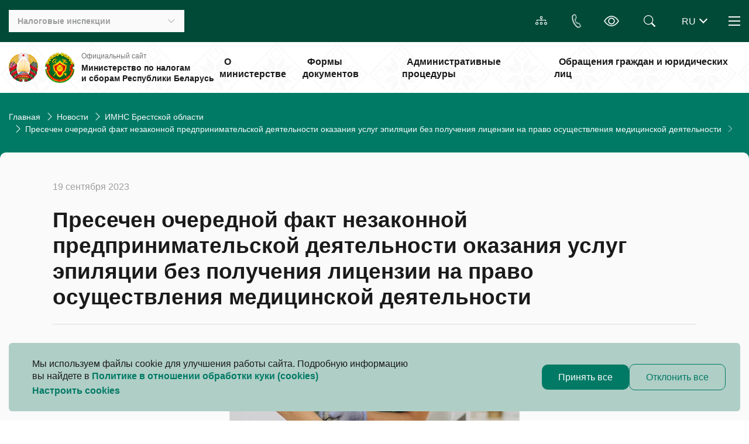

--- FILE ---
content_type: text/html; charset=UTF-8
request_url: https://nalog.gov.by/news/19914/
body_size: 64208
content:
<!DOCTYPE html>
<html xmlns="http://www.w3.org/1999/xhtml" xml:lang="ru" lang="ru">
<head>
<!-- Global site tag (gtag.js) - Google Analytics -->



<!-- Yandex.Metrika counter -->

<noscript><div><img src="https://mc.yandex.ru/watch/87385122" style="position:absolute; left:-9999px;" alt="" /></div></noscript>
<!-- /Yandex.Metrika counter -->
<meta http-equiv="X-UA-Compatible" content="IE=edge" />
    <link href="https://cdn.jsdelivr.net/npm/bootstrap@5.3.3/dist/css/bootstrap.min.css" rel="stylesheet" integrity="sha384-QWTKZyjpPEjISv5WaRU9OFeRpok6YctnYmDr5pNlyT2bRjXh0JMhjY6hW+ALEwIH" crossorigin="anonymous">

    <meta http-equiv="Content-Type" content="text/html; charset=UTF-8" />
<meta name="robots" content="index, follow" />
<meta name="description" content=" " />
<script data-skip-moving="true">(function(w, d, n) {var cl = "bx-core";var ht = d.documentElement;var htc = ht ? ht.className : undefined;if (htc === undefined || htc.indexOf(cl) !== -1){return;}var ua = n.userAgent;if (/(iPad;)|(iPhone;)/i.test(ua)){cl += " bx-ios";}else if (/Windows/i.test(ua)){cl += ' bx-win';}else if (/Macintosh/i.test(ua)){cl += " bx-mac";}else if (/Linux/i.test(ua) && !/Android/i.test(ua)){cl += " bx-linux";}else if (/Android/i.test(ua)){cl += " bx-android";}cl += (/(ipad|iphone|android|mobile|touch)/i.test(ua) ? " bx-touch" : " bx-no-touch");cl += w.devicePixelRatio && w.devicePixelRatio >= 2? " bx-retina": " bx-no-retina";if (/AppleWebKit/.test(ua)){cl += " bx-chrome";}else if (/Opera/.test(ua)){cl += " bx-opera";}else if (/Firefox/.test(ua)){cl += " bx-firefox";}ht.className = htc ? htc + " " + cl : cl;})(window, document, navigator);</script>


<link href="/bitrix/cache/css/s1/main_template/page_eca22d5efed7916ca36de58a8289a717/page_eca22d5efed7916ca36de58a8289a717_v1.css?17676206474162" type="text/css"  rel="stylesheet" />
<link href="/bitrix/cache/css/s1/main_template/template_c3dcb1008fbe319821f2a3eca2c05164/template_c3dcb1008fbe319821f2a3eca2c05164_v1.css?1767620616488193" type="text/css"  data-template-style="true" rel="stylesheet" />







<link rel="stylesheet" href="/local/templates/main_template/css/swiper-bundle.min.css" />



    <meta charset="UTF-8">
    <meta name="viewport" content="width=device-width, initial-scale=1.0">
        <link rel="icon" type="image/x-icon" href="/local/templates/main_template/favicon.ico" />

	<title>Новости</title>
</head>
<body>
    <div id="panel">
            </div>
    <div class="wrapper">
        <header class="header">
            <div class="header-top py-3 position-relative">
                <div class="container">
                    <div class="d-flex justify-content-between align-items-center position-relative">
                        <div class="d-flex align-items-center">
                            
                                                        <div class="inspectorates">
                                
<button class="inspectorates__btn d-md-flex align-items-center _btn-toggle">
    <div class="inspectorates__title mr-auto"> Налоговые инспекции </div>
    <i class="bi bi-chevron-down d-none d-md-block"></i>
    <i class="bi bi-geo-alt d-block d-md-none"></i>
</button>
<ul class="inspectorates__list hidden-block">
    <li><a href="/inspectorates/search" class="inspectorates__link"> Найти инспекцию </a></li>
    <li id="5">
        <a href="/inspectorates/imns-brest-region/" class="inspectorates__link"> ИМНС Брестской области </a>
    </li>
    <li id="6">
        <a href="/inspectorates/imns-vitebsk-region/" class="inspectorates__link"> ИМНС Витебской области </a>
    </li>
    <li id="7">
        <a href="/inspectorates/imns-gomel-region/" class="inspectorates__link"> ИМНС Гомельской области </a>
    </li>
    <li id="8">
        <a href="/inspectorates/imns-grodno-region/" class="inspectorates__link"> ИМНС Гродненской области </a>
    </li>
    <li id="9">
        <a href="/inspectorates/imns-minsk-region/" class="inspectorates__link"> ИМНС Минской области </a>
    </li>
    <li id="10">
        <a href="/inspectorates/imns-mogilev-region/" class="inspectorates__link"> ИМНС Могилевской области </a>
    </li>
    <li id="11">
        <a href="/inspectorates/imns-minsk/" class="inspectorates__link"> ИМНС г. Минска </a>
    </li>
</ul>                            </div>
                        </div>

                        <div class="d-flex align-items-center">
                            <a href="/sitemap/"class="map-site-header btn-accord btn-accord_white"> <i class="bi-diagram-3"></i></a>

                            <div class="dropdown phone-header">
                                <button type="button" class="phone-header__btn btn-accord btn-accord_white" id="dropdownPhone" data-toggle="dropdown" aria-expanded="false">
                                    <i class="bi-telephone"></i>
                                </button>
                                <ul class="dropdown-menu phone-header__list" aria-labelledby="dropdownPhone">
                                    <li><a class="link" href="tel:189"><i class="bi-telephone mr-2"></i>189</a></li>
                                    <li><a class="link" href="tel:+375172297979"><i class="bi-telephone mr-2"></i>+375 17 229-79-79</a></li>
                                </ul>
                            </div>

                            <a href="#" class="header-handicapped btn-accord btn-accord_white bvi-open bvi-icon bvi-eye bvi-2x" title="Версия сайта для слабовидящих"><i class="bi bi-eye"></i></a>

                                                        


<form class="header-search" action="/search/">
    <!--<input  type="text" placeholder="Искать здесь" class="header-search__input" />
    -->
            <input type="text" name="q" value="" size="15" maxlength="50" class="header-search__input" />
        <div class="header-search__button btn-accord btn-accord_white">
        <i class="bi bi-search position-absolute top-0 end-0"></i>
    </div>
</form>
                            <div  id="lang_change">
</div>


                            <div class="nav-header">
                                <button class="nav-header__burger d-block _btn-toggle">
                                    <span></span>
                                    <span></span>
                                    <span></span>
                                </button>

                                <nav class="nav-header__nav hidden-block">
                                                                        <ul class="nav-header__list">
	<li class="nav-header__tablet-link"><a href="/about" class="nav-header__hidden link-nav link-nav_black">О Министерстве</a></li>
	<li class="nav-header__tablet-link"><a href="/documents" class="nav-header__hidden link-nav link-nav_black">Формы документов</a></li>
	<li class="nav-header__tablet-link"><a href="/procedures" class="nav-header__hidden link-nav link-nav_black">Административные процедуры</a></li>
	<li class="nav-header__tablet-link"><a href="/appeal" class="nav-header__hidden link-nav link-nav_black">Обращения граждан и юридических лиц</a></li>
	<li><a href="/anti_corruption_commission" class="link-nav link-nav_black">Комиссия по противодействию коррупции </a></li>
	<li><a href="/discussion_of_bills" class="link-nav link-nav_black">Обсуждение законопроектов</a></li>
	<li><a href="/tax_control" class="link-nav link-nav_black">Налоговый контроль</a></li>
	<li><a href="/international" class="link-nav link-nav_black">Международное сотрудничество</a></li>
	<li><a href="/eec" class="link-nav link-nav_black">Евразийский экономический союз</a></li>
	 	<li><a href="/software" class="link-nav link-nav_black">Программное обеспечение</a></li>
	<li><a href="/tax_code" class="link-nav link-nav_black">Налоговый кодекс</a></li>
	<li><a href="/vacancies" class="link-nav link-nav_black"> Вакансии </a> </li>
	<li><a href="/question-answer" class="link-nav link-nav_black"> Вопрос - ответ </a> </li>
<li><a href="/official-publications/" class="link-nav link-nav_black"> Официальные издания </a> </li>
</ul>                                </nav>
                            </div>
                        </div>
                    </div>
                </div>
            </div>

            <div class="header-bottom">
                <div class="container">
                    <div class="d-flex justify-content-between align-items-center position-relative">
                                                    <a href="/" class="d-flex align-items-center my-3">
                                                    <img class="logo" src="/local/templates/main_template/img/coat-of-arms.png" alt="coat-of-arms" />
                            <img class="logo" src="/local/templates/main_template/img/heraldry.png" alt="mns_logo" />
                            <div class="header-bottom__name">
                                <div class="header-bottom__subtitle"> Официальный сайт </div>
                                <div class="header-bottom__title">
                                    Министерство по налогам и&nbsp;сборам Республики Беларусь                                </div>
                            </div>
                                                    </a>
                                                <!-- menu -->

                        
<ul class="menu m-0 p-0">
                                <!-- проверка доступа -->
                                                <li>
                        <a href="/about/" class="menu__link h6 p-2"> О министерстве </a> </li>
                                                                            <!-- проверка доступа -->
                                                <li>
                        <a href="/documents/" class="menu__link h6 p-2"> Формы документов </a> </li>
                                                                            <!-- проверка доступа -->
                                                <li>
                        <a href="/procedures/" class="menu__link h6 p-2"> Административные процедуры </a> </li>
                                                                            <!-- проверка доступа -->
                                                <li>
                        <a href="/appeal/" class="menu__link h6 p-2"> Обращения граждан и юридических лиц </a> </li>
                                                
    </ul>
                    </div>
                </div>
            </div>
            <div class="header__overlay"></div>

        </header>

        <main class="page page__decor">
            <div class="content">

                                                                <link href="/bitrix/css/main/font-awesome.css?175836190928777" type="text/css" rel="stylesheet" />
<nav aria-label="breadcrumb"> <div class="container"><ol class="breadcrumb">
			<li class="breadcrumb-item" id="bx_breadcrumb_0">
				
				<a href="/" title="Главная" itemprop="item">
					Главная
				</a>
				<meta itemprop="position" content="1" />
			</li>
			<li class="breadcrumb-item" id="bx_breadcrumb_1">
				<i class="bi-chevron-right ms-2" style="color: white"></i>
				<a href="/news/" title="Новости" itemprop="item">
					Новости
				</a>
				<meta itemprop="position" content="2" />
			</li>
			<li class="breadcrumb-item" id="bx_breadcrumb_2">
				<i class="bi-chevron-right ms-2" style="color: white"></i>
				<a href="/news/?bydistrict=5" title="ИМНС Брестской области" itemprop="item">
					ИМНС Брестской области
				</a>
				<meta itemprop="position" content="3" />
			</li>
			<li class="breadcrumb-item" id="bx_breadcrumb_3">
				<i class="bi-chevron-right ms-2" style="color: white"></i>
				<a href="/news/19914/" title="Пресечен очередной факт незаконной предпринимательской деятельности оказания услуг эпиляции без получения лицензии на право осуществления медицинской деятельности" itemprop="item">
					Пресечен очередной факт незаконной предпринимательской деятельности оказания услуг эпиляции без получения лицензии на право осуществления медицинской деятельности
				</a>
				<meta itemprop="position" content="4" />
			</li>
			<li class="breadcrumb-item active">
				<i class="bi-chevron-right ms-2" style="color: white"></i>
				
			</li></div> </nav><div style="clear:both"></div>                    <div class="item-content">
                                
<div class="container">
    <div class="item-block px-md-4 px-2 py-4 mb-4 d-flex row">
        <div class="container">
    <div class="sidebar-content p-md-4 p-2">
        

    <div class="item-news">
        <div class="item-news__date mb-4">19 сентября 2023</div>
        <h2 class="item-news__title pb-4 mb-4 mb-md-5"> Пресечен очередной факт незаконной предпринимательской деятельности оказания услуг эпиляции без получения лицензии на право осуществления медицинской деятельности </h2>


        <div class="item-news__body mb-4 mb-md-5">
            <p style="text-align: justify;">
 <img width="496" alt="2023-эпиляция-01.jpg" src="/upload/medialibrary/74b/ice91fdpi0g3kjx29qrhubs2drdd4so8.jpg" height="494" title="2023-эпиляция-01.jpg"><br>
</p>
<p style="text-align: justify;">
	 Подразделениями оперативных мероприятий налоговых органов Брестской области проводятся контрольные мероприятия, направленные на выявление и пресечение фактов осуществления незаконной предпринимательской деятельности, в частности фактов оказания услуг эпиляции без получения лицензии на право осуществления медицинской деятельности.
</p>
<p style="text-align: justify;">
</p>
<p style="text-align: justify;">
	 Так, работниками управления оперативных мероприятий по Брестской области в ходе рассмотрения информации об оказании услуг эпиляции, изложенной в обращении жителя г.Минска, установлен факт оказания в популярном месте в центре г.Минска индивидуальным предпринимателем Брестской области в салоне красоты услуг эпиляции с использованием лазерного оборудования «Alma Lasers» без получения лицензии на право осуществления медицинской деятельности.
</p>
<p style="text-align: justify;">
</p>
<p style="text-align: justify;">
	 Предпринимателем в качестве мастеров привлекались два работника без оформления трудовых отношений, которые оказывали услуги по лазерной эпиляции, не имея медицинского образования, чем создавали угрозу жизни и здоровью граждан. Согласно главы 32 Указа Президента Республики Беларусь от 01.09.2010 № 450 «О лицензировании отдельных видов деятельности» (с изменениями и дополнениями) обязательным условием для медицинских работников индивидуального предпринимателя по лазерной эпиляции является наличие высшего и (или) среднего специального медицинского образования.
</p>
<p style="text-align: justify;">
</p>
<p style="text-align: justify;">
	 Налоговым органом изъято используемое предпринимателем в салоне при оказании услуг клиентам по эпиляции лазерное оборудование «Alma Lasers» стоимостью более 160&nbsp;000 рублей, которое является средством совершения административного правонарушения.
</p>
<p style="text-align: justify;">
</p>
<p style="text-align: justify;">
	 Установлена сумма дохода в размере 80&nbsp;690&nbsp;рублей полученного от осуществления предпринимательской деятельности, которая в соответствии с законодательными актами является запрещенной.
</p>
<p style="text-align: justify;">
</p>
<p style="text-align: justify;">
	 Наличные денежные средства в салоне красоты принимались без кассового суммирующего аппарата по указанию предпринимателя.
</p>
<p style="text-align: justify;">
</p>
<p style="text-align: justify;">
	 Установлен размер сокрытой от налогообложения выручки в сумме 47&nbsp;943 рубля, а также выплаченной заработной платы в «конверте» в сумме 7&nbsp;940 рублей.
</p>
<p style="text-align: justify;">
</p>
<p style="text-align: justify;">
	 На предпринимателя экономическим судом Брестской области наложено административное взыскание по части 3 статьи 13.3 КоАП в виде штрафа в размере 1&nbsp;850&nbsp;рублей, а также конфисковано незаконно полученного дохода в сумме 8&nbsp;069&nbsp;рублей. Кроме того, постановлением налоговой инспекции на должностное лицо по статье 13.14 КоАП наложен штраф в размере 1&nbsp;110 рублей.
</p>
<p style="text-align: justify;">
</p>
<p style="text-align: justify;">
	 Применение административной ответственности не освобождает от обязанности уплатить причитающиеся платежи в бюджет с сокрытой от налогообложения выручки и заработной платы в «конверте».
</p>
<p>
	 Работа в данном направлении продолжается.
</p>
<p>
	 Если Вами обнаружены признаки нарушения, контроль за которым возложен на налоговые органы, Вы вправе сообщить о них по телефонному номеру «контакт-центра» - 189.
</p>
<p>
	<br>
</p>
<p>
	<img src="/upload/medialibrary/c6a/ix8dzle8qpwy8qql2mg7az8frfskw9ur.png"><br>
</p>
<p>
</p>
<p align="right">
	<br>
</p>
<p>
</p>
<p>
	 Инспекция МНС по Брестской области<br>
	<span style="font-family: var(--ui-font-family-primary, var(--ui-font-family-helvetica));">т. 27 87 15</span>
</p>
<p style="text-align: justify;">
 <br>
</p>            


            
        </div>

        <div class="item-news__footer d-flex flex-column flex-md-row justify-content-between align-items-start align-items-md-end pt-3 pt-md-5">
                        <a href="#" onclick="javascript:history.back()"
               class="item-news__btn-back order-md-1">&larr; Вернуться назад</a>
        </div>


        <div class="mt-4">
            
<style>
	.ya-share2 ul{margin: 0 !important;}
	.ya-share2 li{list-style-type: none !important; text-indent: 0 !important; padding: 0 !important;}
	.ya-share2 li:before{content: '' !important; background-image: inherit !important;}
	.ya-share2__item{margin-right: 5px !important;}
	.ar_al_left {text-align:left;}
	.ar_al_center {text-align:center;}
	.ar_al_right {text-align:right;}
	.ya-share-text-wrap {display: inline-block; vertical-align: middle;}
	.ya-share-wrap {display: inline-block; vertical-align: middle;}
</style>


<div class="yandex-share-panel ar_al_right">
		<div class="ya-share-wrap"><div class="ya-share2" data-services="vkontakte,facebook,linkedin,viber,whatsapp,telegram"  ></div></div>
</div>
	

        </div>

    </div>


<!--        <p><a href="--><!--">&larr; --><!--</a></p>-->
    </div>
</div>

    </div>
</div>
<br>                                                </div>
                            
        </div>
    </main>

    <footer class="footer pt-4 pt-md-5 pb-3 pb-md-4">
    <div class="container">
        <div class="row mt-n3 mx-n2 mb-sm-2 mb-xl-4">
            <div class="col-sm-6 col-xl-3 px-2 pt-3 mb-4">
    <h5 class="h5 h5_white mb-4">Министерство</h5>
    <nav>
        <ul>
            <li><a href="/about">О Министерстве</a></li>
            <li><a href="/inspectorates">Налоговые инспекции</a></li>
            <li><a href="/anti_corruption_commission">Комиссия по противодействию коррупции</a></li>
                        <li><a href="/procedures">Административные процедуры</a></li>
            <li><a href="/appeal">Электронные обращения</a></li>
            <li><a href="/vacancies">Вакансии</a></li>
            <li><a href="/about/#contacts">Контакты</a></li>
                  </ul>
    </nav>
</div>


            

    <div class="col-sm-6 col-xl-3 px-2 pt-3 mb-4">
        <h5 class="h5 h5_white mb-4">Для налогоплательщиков</h5>
        <nav>
            <ul>
                <li><a href="/individuals">Физическим лицам</a></li>
                <li><a href="/entrepreneurs">Индивидуальным предпринимателям</a></li>
                <li><a href="/organizations/">Организациям</a></li>
                <li><a href="/official-publications/">Официальные издания</a></li>
            </ul>
        </nav>
    </div>


            
<div class="col-sm-6 col-xl-3 px-2 pt-3 mb-4">
	<h5 class="h5 h5_white mb-4">Полезные ссылки</h5>
 <nav>
	<ul>
		<li><a href="/documents">Формы документов</a></li>
		<li><a href="/inspectorates">Налоговые инспекции</a></li>
		<li><a href="/software">Программное обеспечение</a></li>
		<li><a href="/tax_control">Налоговый контроль</a></li>
		<li><a href="/actual/cigarettes/">Максимальные розничные цены на сигареты с фильтром</a></li>
		<li><a href="/international">Международное сотрудничество</a></li>
		<li><a href="/eec">Евразийский экономический союз</a></li>
		<li><a href="/actual/consultants/">Налоговые консультанты</a></li>
		<li><a href="/actual/el_invoices/">Электронные счета-фактуры</a></li>
		<li><a href="/appeal/contacts/">Контакты ИМНС</a></li>
	</ul>
 </nav>
</div>
               <div class="col-sm-6 col-xl-3 px-2 pt-3 mb-4">


                
<h5 class="h5 h5_white mb-4">Контакты</h5>
<nav class="mb-3">
    <ul>
        <li>УНП 100582333</li>
        <li>220010, г. Минск, ул. Советская, 9</li>
        <li> <a href='mailto:mns@nalog.gov.by'> mns@nalog.gov.by </a> (кроме обращений)</li>
    </ul>
</nav>

 <div class="h5 h5_white mb-2">Контакт-центр  <span style='font-size: 14px; font-weight: 400;'> (пн-пт&nbsp;9:00&nbsp;-&nbsp;18:00) </span> </div><ul class="mb-4">
    <li>
        <a class="link" href="tel:189"><i class="bi-telephone mr-2"></i>189&nbsp;&nbsp;</a>
        <a class="link" href="tel:+375172297979"><i class="bi-telephone mr-2"></i>+375&nbsp;17&nbsp;229-79-79</a>
    </li>
</ul>                <h5 class="h5 h5_white mb-4">Социальные сети</h5>
<div class="d-flex mb-4">
    <a href="https://www.instagram.com/mns_belarus/" class="footer__link-social">
        <img src="/local/templates/main_template/img/social-icons/instagram.svg" alt="instagram">
    </a>
    <a href="https://www.youtube.com/user/nalogby/videos" class="footer__link-social">
        <img src="/local/templates/main_template/img/social-icons/youtube.svg" alt="youtube">
    </a>
    <a href="https://telegram.me/mnsrb" class="footer__link-social">
        <img src="/local/templates/main_template/img/social-icons/telegram.svg" alt="telegram">
    </a>
</div>                <div class="mb-4"><a href="/cabinet" class="footer__link-icon">Личный кабинет<i class="bi bi-arrow-up-right ml-2"></i></a></div>
                <div><a href="/sitemap" class="footer__link-icon">Карта сайта<i class="bi bi-arrow-up-right ml-2"></i></a></div>
            </div>

            <div class="col-12 mb-2">
                <div class="alert-new d-flex flex-row align-items-center">
                    <div class="">
                        <i class="bi bi-info-circle-fill mr-3 mr-sm-4"></i>
                    </div>
                    <div class="alert-new__text">
                        Если&nbsp;вы&nbsp;обнаружили на&nbsp;сайте опечатку или&nbsp;неточность, пожалуйста, нажмите
                        <span class="alert-new__toggle" type="button" data-toggle="modal" data-target="#textErrorModal">сюда</span>
                        и сообщите нам&nbsp;об&nbsp;этом.
                    </div>
                </div>
            </div>

        </div>
        <div class="d-md-flex align-items-center justify-content-between border-top pt-3">
            
<div class="pb-3 pb-md-0 pr-md-3">© 2026, Все права защищены</div>
<div>Сайт разработан: <a href='https://info-center.by' target='_blank' class='link link-author'>«Информационно-издательский центр по налогам и сборам»</a></div>
        </div>
    </div>
</footer>
</div>

<div class="modal fade"
     id="browserUnsupported" tabindex="-1"
     aria-labelledby="ModalBrowserUnsupported" aria-hidden="true">
    <div class="modal-dialog">
      <div class="modal-content flex-row align-items-center p-4">
          <button type="button" class="close" data-dismiss="modal" aria-label="Close">
              <span aria-hidden="true">&times;</span>
          </button>
          <div class="icon mr-4">
              <img class="img-fluid" src="/local/templates/main_template/icons/icon-attention.svg" alt="">
          </div>
            <div class="pr-3">
                <div class="mb-3 h4">Обратите внимание</div>
                <div class="h5">Для входа на Портал МНС с помощью ЭЦП нужно использовать браузер Internet Explorer или Microsoft Edge. <br> <br> <a href="http://service.nalog.gov.by/docs/lk/EDGE.pdf" target="_blank"> Инструкция по настройке Microsoft Edge </a> </div>
            </div>
      </div>
    </div>
 </div>



<div class="modal fade alert5-new-modal" id="textErrorModal" aria-hidden="true"
     tabindex="-1" aria-labelledby="alertNewLabel" role="dialog">
    <div class="modal-dialog  modal-dialog-centered">
        <div class="modal-content">
            <div class="modal-header">
                <h5 class="modal-title" id="alertNewLabel">
                    <strong>Сообщить об ошибке в тексте</strong>
                </h5>
                <button type="button" class="close" data-dismiss="modal" aria-label="Close">
                    <i class="bi bi-x-lg fw-bold"></i>
                </button>
            </div>
            <div class="modal-body">
                <div class="attention d-flex align-items-center mb-4 p-3 p-sm-4">
                    <i class="bi bi-info-circle-fill mr-3 mr-sm-4"></i>
                    <div>
                        <p>
                            Сообщения, направленные через&nbsp;электронную форму, не&nbsp;попадают под&nbsp;сферу деятельности Закона Республики Беларусь
                            от&nbsp;18&nbsp;июля 2011&nbsp;г. №&nbsp;300-З «Об&nbsp;обращениях граждан и&nbsp;юридических&nbsp;лиц».
                        </p>
                    </div>
                </div>
                    <form name="textErrorForm" id="textErrorForm" method="post" action="/ajax/form/textError.php" enctype="multipart/form-data">
                        <div class="form-group">
                            <label for="mistake" ><strong>Описание ошибки</strong></label>
                            <textarea class="form-control" name="mistake" id="mistake"  placeholder="Пожалуйста, опишите ошибку"></textarea>
                            <div class="invalid-feedback"> Поле обязательно для заполнения</div>
                        </div>

                        <div class="form-group">
                            <div class="input-file form-group files">
                                <input type="file" name="file" id="file" class="_required" style="display:none;">
                                <label for="file">
                                    <svg xmlns="http://www.w3.org/2000/svg" width="20" height="20" viewBox="0 0 20 20" fill="none">
                                        <path d="M5.89369 8.17808L4.17899 9.89278C2.71453 11.3572 2.71453 13.7316 4.17899 15.1961C5.64346 16.6606 8.01783 16.6605 9.4823 15.1961L11.7678 12.9105C13.2323 11.4461 13.2323 9.07171 11.7678 7.60725C11.4579 7.29733 11.1072 7.05299 10.7331 6.87425L10.0001 7.60725C9.92384 7.68347 9.85952 7.76709 9.8071 7.85579C10.2014 7.96877 10.5734 8.18055 10.8839 8.49113C11.8603 9.46744 11.8603 11.0504 10.8839 12.0267L8.59841 14.3122C7.6221 15.2885 6.03919 15.2885 5.06288 14.3122C4.08657 13.3359 4.08657 11.753 5.06288 10.7767L6.05364 9.78591C5.91339 9.26076 5.86008 8.71722 5.89369 8.17808Z" fill="#1A1A1A"></path>
                                        <path d="M8.2323 5.83948C6.76783 7.30395 6.76783 9.67832 8.2323 11.1428C8.54222 11.4527 8.89289 11.697 9.26706 11.8758L10.2366 10.9063C9.82613 10.7967 9.43817 10.5809 9.11618 10.2589C8.13987 9.28259 8.13987 7.69968 9.11618 6.72337L11.4017 4.43783C12.378 3.46152 13.9609 3.46152 14.9372 4.43783C15.9136 5.41414 15.9136 6.99705 14.9372 7.97336L13.9465 8.96412C14.0867 9.48928 14.14 10.0328 14.1064 10.5719L15.8211 8.85725C17.2856 7.39278 17.2856 5.01841 15.8211 3.55395C14.3567 2.08948 11.9823 2.08948 10.5178 3.55395L8.2323 5.83948Z" fill="#1A1A1A"></path>
                                    </svg>
                                    <span id="file-name">Прикрепите документ</span>
                                </label>
                            </div>
                        </div>

                    </form>
            </div>
            <div class="modal-footer">
                <input class="button" type="submit" form="textErrorForm" value="Отправить">
            </div>
        </div>
    </div>
</div>


<div class="modal fade alert5-new-modal" id="successMessageModal1" aria-hidden="true"
     tabindex="-1" aria-labelledby="alertNewLabel" role="dialog">
    <div class="modal-dialog modal-dialog-centered">
        <div class="modal-content" style="min-height: 20vh">
            <div class="modal-body text-center">
                <button type="button" class="close" data-dismiss="modal" aria-label="Close">
                    <i class="bi bi-x-lg fw-bold"></i>
                </button>
                <div class="message mt-5">
                    Ваше сообщение отправлено
                </div>

            </div>
        </div>
    </div>
</div>





<!-- Modal -->
<div class="modal fade" id="successModal" tabindex="-1" aria-labelledby="successModal" aria-hidden="true">
    <div class="modal-dialog modal-dialog-centered">
        <div class="modal-content">
            <div class="modal-header">
                <h5 class="modal-title" id="successModalLabel"> </h5>
                <button type="button" class="close" data-dismiss="modal" aria-label="Close">
                    <span aria-hidden="true">&times;</span>
                </button>
            </div>
            <div class="modal-body">
                Форма успешна отправленна
            </div>
            <div class="modal-footer">
                <button type="button" class="button" data-dismiss="modal">Закрыть</button>
            </div>
        </div>
    </div>
</div>
    <div class="container fixed-bottom m-auto">
        <div class="alert bg-color-green-transparent alert-dismissible fade show p-lg-4 p-2 cookie-alert" role="alert">
            <div class="w-100 d-flex flex-row flex-wrap justify-content-between align-content-center gap-3">
                <div class="col-lg-7">
                    <p class="mb-0">
                        Мы используем файлы cookie для улучшения работы сайта.
                        Подробную информацию вы найдете в <a href="/include/cookies/сookie.pdf" class="color-green-light fw-semibold"
                                                             target="_blank" rel="noopener noreferrer">Политике в отношении
                            обработки куки (cookies)
                        </a>
                    </p>
                    <a class="d-block color-green-light fw-semibold mt-1" data-toggle="modal"
                       data-target="#cookieModal" type="button">
                        Настроить cookies
                    </a>
                </div>
                <div class="d-flex flex-row gap-lg-3 gap-2 flex-wrap align-items-center">
                    <button class="button accept-all" data-dismiss="alert" aria-label="Close">Принять все</button>
                    <button class="button button-empty reject-all" type="button"
                            data-dismiss="alert" aria-label="Close">Отклонить все
                    </button>
                </div>
            </div>
        </div>
    </div>
    <div class="modal w-100  fade cookie-modal" id="cookieModal" tabindex="-1" aria-labelledby="cookieModalLabel"
         aria-hidden="true">
        <div class="modal-lg modal-custom modal-dialog-centered">
            <div class="modal-content border-0 p-lg-4 p-2">
                <div class="modal-header border-0 align-items-start">
                    <h2 class="h2-section fs-24  text-uppercase fw-semibold" id="cookieModalLabel">Настроить
                        cookies</h2>
<!--                    <button type="button" class="btn-close" data-bs-dismiss="modal" aria-label="Закрыть"></button>-->
                </div>
                <div class="modal-body pt-0">
                    <p class="">
                        Мы используем файлы cookies, которые повышают
                        удобство работы с нашим сайтом, и помогают
                        нам анализировать производительность и использование сайта.
                    </p>
                    <div class="accordion bg-transparent d-flex flex-column gap-3 accordion-question" id="accordionCookie">
                        <div class="accordion-item overflow-hidden">
                            <h2 class="accordion-header bg-color-green-transparent d-flex flex-row">
                                <button
                                        class="accordion-button fw-semibold collapsed bg-transparent after-no d-flex flex-row flex-wrap gap-2"
                                        type="button" data-toggle="collapse" data-target="#collapseOneCookie"
                                        aria-expanded="true" aria-controls="collapseOneCookie">
                                    <span>Необходимые</span>
                                    <b class="fs-14 color-green-light">Всегда активно</b>
                                </button>
                                <div
                                        class="form-check form-switch d-flex justify-content-center align-content-center align-items-center col-sm-1 col-2 fs-20 p-0 m-0">
                                    <input class="form-check-input m-auto cursor-pointer" type="checkbox"
                                           role="switch" id="flexSwitchCheckCheckedOne" checked disabled>
                                </div>
                                <button class="accordion-button fw-semibold collapsed bg-transparent w-auto ps-2"
                                        type="button" data-toggle="collapse" data-target="#collapseOneCookie"
                                        aria-expanded="true" aria-controls="collapseOneCookie">
                                </button>
                            </h2>
                            <div id="collapseOneCookie" class="accordion-collapse collapse"
                                 data-parent="#accordionCookie">
                                <div class="accordion-body">
                                    Обеспечивают корректную работу сайта, позволят посетителям
                                    передвигаться по сайту и использовать его возможности. Эти
                                    файлы не идентифицируют посетителей как личность. Если
                                    посетитель не согласен использовать — данный тип файлов,
                                    это может оказать влияние нa производительность сайта‚
                                    или его компонентов.
                                </div>
                            </div>
                        </div>
                        <div class="accordion-item overflow-hidden">
                            <h2 class="accordion-header bg-color-green-transparent d-flex flex-row overflow-hidden">
                                <button class="accordion-button fw-semibold collapsed bg-transparent after-no"
                                        type="button" data-toggle="collapse" data-target="#collapseTwoCookie"
                                        aria-expanded="false" aria-controls="collapseTwoCookie">
                                    Функциональные
                                </button>
                                <div
                                        class="form-check form-switch d-flex justify-content-center align-content-center align-items-center col-sm-1 col-2 fs-20 p-0 m-0">
                                    <input class="form-check-input m-auto cursor-pointer" type="checkbox"
                                           role="switch" id="flexSwitchCheckCheckedTwo">
                                </div>
                                <button class="accordion-button fw-semibold collapsed bg-transparent w-auto ps-2"
                                        type="button" data-toggle="collapse" data-target="#collapseTwoCookie"
                                        aria-expanded="true" aria-controls="collapseOneCookie">
                                </button>
                            </h2>
                            <div id="collapseTwoCookie" class="accordion-collapse collapse"
                                 data-parent="#accordionCookie">
                                <div class="accordion-body">
                                    Позволяют обеспечить индивидуальный опыт использования сайта
                                    и устанавливаются в ответ на действия субъекта персональных 
                                    данных. Функциональные куки позволяют индивидуально подбирать
                                    содержание сайта для посетителей. Если посетитель блокирует этот
                                    тип файлов, то это может повлиять на производительность
                                    и функциональность сайта и может ограничить доступ к контенту на сайте;
                                </div>
                            </div>
                        </div>
                        <div class="accordion-item overflow-hidden">
                            <h2 class="accordion-header bg-color-green-transparent d-flex flex-row">
                                <button class="accordion-button fw-semibold collapsed bg-transparent after-no"
                                        type="button" data-toggle="collapse" data-target="#collapseThreeCookie"
                                        aria-expanded="false" aria-controls="collapseThreeCookie">
                                    Статистические
                                </button>
                                <div
                                        class="form-check form-switch d-flex justify-content-center align-content-center align-items-center col-sm-1 col-2 fs-20 p-0 m-0">
                                    <input class="form-check-input m-auto cursor-pointer" type="checkbox"
                                           role="switch" id="flexSwitchCheckCheckedThree">
                                </div>
                                <button class="accordion-button fw-semibold collapsed bg-transparent w-auto ps-2"
                                        type="button" data-toggle="collapse" data-target="#collapseThreeCookie"
                                        aria-expanded="false" aria-controls="collapseThreeCookie">
                                </button>
                            </h2>
                            <div id="collapseThreeCookie" class="accordion-collapse collapse"
                                 data-parent="#accordionCookie">
                                <div class="accordion-body">
                                    Позволяют хранить историю посещений страниц сайта
                                    в целях повышения качества его функционирования,
                                    чтобы определить наиболее и наименее популярные страницы.
                                </div>
                            </div>
                        </div>
                    </div>
                </div>
                <div class="modal-footer border-0 justify-content-between row">
                    <div class="d-flex col-lg-6 gap-2 flex-lg-nowrap flex-wrap">
                        <button class="button accept-all-m button-full w-100" data-dismiss="alert" aria-label="Close">Принять
                            все
                        </button>
                        <button class="button reject-all-m button-empty w-100" data-dismiss="alert" aria-label="Close">
                            Отклонить все
                        </button>
                    </div>
                    <div class="d-flex col-lg-4">
                        <button class="button button-empty w-100 save-settings-cookies" data-dismiss="alert"
                                aria-label="Close">Сохранить настройки
                        </button>
                    </div>
                </div>
            </div>
        </div>
    </div>
<script async src="https://www.googletagmanager.com/gtag/js?id=UA-72823757-3"></script><script>
    window.dataLayer = window.dataLayer || [];
    function gtag(){dataLayer.push(arguments);}
    gtag('js', new Date());

    gtag('config', 'UA-72823757-3');
</script><script type="text/javascript" >
    (function(m,e,t,r,i,k,a){m[i]=m[i]||function(){(m[i].a=m[i].a||[]).push(arguments)};
        m[i].l=1*new Date();k=e.createElement(t),a=e.getElementsByTagName(t)[0],k.async=1,k.src=r,a.parentNode.insertBefore(k,a)})
    (window, document, "script", "https://mc.yandex.ru/metrika/tag.js", "ym");

    ym(87385122, "init", {
        clickmap:true,
        trackLinks:true,
        accurateTrackBounce:true,
        webvisor:true
    });
</script><script>if(!window.BX)window.BX={};if(!window.BX.message)window.BX.message=function(mess){if(typeof mess==='object'){for(let i in mess) {BX.message[i]=mess[i];} return true;}};</script>
<script>(window.BX||top.BX).message({"JS_CORE_LOADING":"Загрузка...","JS_CORE_NO_DATA":"- Нет данных -","JS_CORE_WINDOW_CLOSE":"Закрыть","JS_CORE_WINDOW_EXPAND":"Развернуть","JS_CORE_WINDOW_NARROW":"Свернуть в окно","JS_CORE_WINDOW_SAVE":"Сохранить","JS_CORE_WINDOW_CANCEL":"Отменить","JS_CORE_WINDOW_CONTINUE":"Продолжить","JS_CORE_H":"ч","JS_CORE_M":"м","JS_CORE_S":"с","JSADM_AI_HIDE_EXTRA":"Скрыть лишние","JSADM_AI_ALL_NOTIF":"Показать все","JSADM_AUTH_REQ":"Требуется авторизация!","JS_CORE_WINDOW_AUTH":"Войти","JS_CORE_IMAGE_FULL":"Полный размер"});</script><script src="/bitrix/js/main/core/core.min.js?1758361967229643"></script><script>BX.Runtime.registerExtension({"name":"main.core","namespace":"BX","loaded":true});</script>
<script>BX.setJSList(["\/bitrix\/js\/main\/core\/core_ajax.js","\/bitrix\/js\/main\/core\/core_promise.js","\/bitrix\/js\/main\/polyfill\/promise\/js\/promise.js","\/bitrix\/js\/main\/loadext\/loadext.js","\/bitrix\/js\/main\/loadext\/extension.js","\/bitrix\/js\/main\/polyfill\/promise\/js\/promise.js","\/bitrix\/js\/main\/polyfill\/find\/js\/find.js","\/bitrix\/js\/main\/polyfill\/includes\/js\/includes.js","\/bitrix\/js\/main\/polyfill\/matches\/js\/matches.js","\/bitrix\/js\/ui\/polyfill\/closest\/js\/closest.js","\/bitrix\/js\/main\/polyfill\/fill\/main.polyfill.fill.js","\/bitrix\/js\/main\/polyfill\/find\/js\/find.js","\/bitrix\/js\/main\/polyfill\/matches\/js\/matches.js","\/bitrix\/js\/main\/polyfill\/core\/dist\/polyfill.bundle.js","\/bitrix\/js\/main\/core\/core.js","\/bitrix\/js\/main\/polyfill\/intersectionobserver\/js\/intersectionobserver.js","\/bitrix\/js\/main\/lazyload\/dist\/lazyload.bundle.js","\/bitrix\/js\/main\/polyfill\/core\/dist\/polyfill.bundle.js","\/bitrix\/js\/main\/parambag\/dist\/parambag.bundle.js"]);
</script>
<script>BX.Runtime.registerExtension({"name":"pull.protobuf","namespace":"BX","loaded":true});</script>
<script>BX.Runtime.registerExtension({"name":"rest.client","namespace":"window","loaded":true});</script>
<script>(window.BX||top.BX).message({"pull_server_enabled":"Y","pull_config_timestamp":1642581140,"shared_worker_allowed":"Y","pull_guest_mode":"N","pull_guest_user_id":0,"pull_worker_mtime":1758361977});(window.BX||top.BX).message({"PULL_OLD_REVISION":"Для продолжения корректной работы с сайтом необходимо перезагрузить страницу."});</script>
<script>BX.Runtime.registerExtension({"name":"pull.client","namespace":"BX","loaded":true});</script>
<script>BX.Runtime.registerExtension({"name":"pull","namespace":"window","loaded":true});</script>
<script>BX.Runtime.registerExtension({"name":"jquery3","namespace":"window","loaded":true});</script>
<script>BX.Runtime.registerExtension({"name":"ui.vue","namespace":"BX","loaded":true});</script>
<script>(window.BX||top.BX).message({"LANGUAGE_ID":"ru","FORMAT_DATE":"DD.MM.YYYY","FORMAT_DATETIME":"DD.MM.YYYY HH:MI:SS","COOKIE_PREFIX":"BITRIX_SM","SERVER_TZ_OFFSET":"10800","UTF_MODE":"Y","SITE_ID":"s1","SITE_DIR":"\/","USER_ID":"","SERVER_TIME":1769017160,"USER_TZ_OFFSET":0,"USER_TZ_AUTO":"Y","bitrix_sessid":"df10a6e29fda46a10fb43455c075b259"});</script><script src="/bitrix/js/pull/protobuf/protobuf.min.js?175836197776433"></script>
<script src="/bitrix/js/pull/protobuf/model.min.js?175836197714190"></script>
<script src="/bitrix/js/rest/client/rest.client.min.js?17583619779240"></script>
<script src="/bitrix/js/pull/client/pull.client.min.js?175836197749849"></script>
<script src="/bitrix/js/main/jquery/jquery-3.6.0.min.js?175836196689501"></script>
<script src="/bitrix/js/ui/vue/vue2/prod/dist/vue.bundle.min.js?1758361971113213"></script>
<script>BX.setJSList(["\/local\/templates\/main_template\/js\/popper.min.js","\/local\/templates\/main_template\/js\/dropdown.js","\/local\/templates\/main_template\/script.js","\/local\/templates\/main_template\/js\/bootstrap\/bootstrap.min.js","\/local\/templates\/main_template\/js\/bootstrap\/bootstrap.bundle.js","\/local\/templates\/main_template\/js\/ResizeSensor.js","\/local\/templates\/main_template\/js\/stickySidebar.js","\/local\/templates\/main_template\/components\/bitrix\/menu\/top_menu\/script.js"]);</script>
<script>BX.setCSSList(["\/local\/templates\/main_template\/components\/bitrix\/news\/news\/style.css","\/local\/templates\/main_template\/components\/bitrix\/news\/news\/bitrix\/news.detail\/.default\/style.css","\/local\/templates\/main_template\/css\/bootstrap\/bootstrap.min.css","\/local\/templates\/main_template\/bootstrap-icons.css","\/local\/templates\/main_template\/css\/bvi.css","\/local\/templates\/main_template\/components\/bitrix\/catalog.section.list\/imns_sections\/style.css","\/local\/templates\/main_template\/components\/bitrix\/menu\/top_menu\/style.css","\/local\/templates\/main_template\/components\/bitrix\/breadcrumb\/main_template\/style.css","\/local\/templates\/main_template\/styles.css","\/local\/templates\/main_template\/template_styles.css"]);</script>
<script>
					(function () {
						"use strict";

						var counter = function ()
						{
							var cookie = (function (name) {
								var parts = ("; " + document.cookie).split("; " + name + "=");
								if (parts.length == 2) {
									try {return JSON.parse(decodeURIComponent(parts.pop().split(";").shift()));}
									catch (e) {}
								}
							})("BITRIX_CONVERSION_CONTEXT_s1");

							if (cookie && cookie.EXPIRE >= BX.message("SERVER_TIME"))
								return;

							var request = new XMLHttpRequest();
							request.open("POST", "/bitrix/tools/conversion/ajax_counter.php", true);
							request.setRequestHeader("Content-type", "application/x-www-form-urlencoded");
							request.send(
								"SITE_ID="+encodeURIComponent("s1")+
								"&sessid="+encodeURIComponent(BX.bitrix_sessid())+
								"&HTTP_REFERER="+encodeURIComponent(document.referrer)
							);
						};

						if (window.frameRequestStart === true)
							BX.addCustomEvent("onFrameDataReceived", counter);
						else
							BX.ready(counter);
					})();
				</script>
<script src="/local/templates/main_template/js/swiper-bundle.min.js"></script>
<script  src="/bitrix/cache/js/s1/main_template/template_f7b5104c9a48e98701df7873d411068a/template_f7b5104c9a48e98701df7873d411068a_v1.js?1767620616410191"></script>

<script>
    BX.Vue.create({
        el: '#lang_change',
        data() {
            return {
                languages:{
                    ru: 'true',
                    en: 'false',
                    by: 'false',
                }
            }
        },
        methods:{
            choose_lang: function (lang) {
                this.lang = lang;
                // window.location = replaceQueryParam('user_lang', lang, window.location.search);
                this.setCookie('USER_LANG', lang);
                window.location.reload();
            },
            getCookie: function(name) {
                let matches = document.cookie.match(new RegExp(
                    "(?:^|; )" + name.replace(/([\.$?*|{}\(\)\[\]\\\/\+^])/g, '\\$1') + "=([^;]*)"
                ));
                return matches ? decodeURIComponent(matches[1]) : undefined;
            },
            setCookie: function(name, value, options = {}) {
                options = {
                    path: '/',

                    // при необходимости добавьте другие значения по умолчанию
                    ...options
                };

                if (options.expires instanceof Date) {
                    options.expires = options.expires.toUTCString();
                }

                let updatedCookie = encodeURIComponent(name) + "=" + encodeURIComponent(value);


                for (let optionKey in options) {
                    updatedCookie += "; " + optionKey;
                    let optionValue = options[optionKey];
                    if (optionValue !== true) {
                        updatedCookie += "=" + optionValue;
                    }
                }
                console.log(updatedCookie);

                document.cookie = updatedCookie;
            },
            getLang: function () {
                let self = this;
                let cookie_val = this.getCookie('USER_LANG');
                if(cookie_val === 'ru'){ self.languages.ru = true}
                if(cookie_val === 'en'){ self.languages.en = true}
                if(cookie_val === 'by'){ self.languages.by = true}
            }
        },
        mounted:function(){
            let self = this;
            let find_cookie = self.getCookie('USER_LANG');
            if(find_cookie === undefined){
                self.languages.ru = true
                self.setCookie('USER_LANG', 'ru')
            }

            self.getLang();
        },
        template: `
        <div class="header-language">
            <div class="language-select">
                <div class="language-select__item" v-bind:class="{ _active: languages.ru === true }" data-lang="ru"  @click="choose_lang('ru')">RU</div>
                <div class="language-select__item" v-bind:class="{ _active: languages.en === true }" data-lang="en"  @click="choose_lang('en')">EN</div>
                <div class="language-select__item" v-bind:class="{ _active: languages.by === true }" data-lang="by"  @click="choose_lang('by')">BY</div>
            </div>
        </div>
        `,
    });
</script>
<script src="//yastatic.net/es5-shims/0.0.2/es5-shims.min.js"></script>
<script src="//yastatic.net/share2/share.js"></script>

<script src="https://www.google.com/recaptcha/api.js?onload=onloadCallbackRecap&render=6LewtU4pAAAAAPqjAoTQi7zntGMFSfWujt0BNYL0"></script><script>
    var onloadCallbackRecap = function () {
        grecaptcha.ready(function () {
            grecaptcha.execute('6LewtU4pAAAAAPqjAoTQi7zntGMFSfWujt0BNYL0', {action: 'contact_callback'}).then(function (token) {
                let recapResponse = document.createElement("input");
                recapResponse.type = "hidden";
                recapResponse.className = "recap_response";
                recapResponse.name = "recap_response";
                recapResponse.id = "recap_response";
                recapResponse.value = token;


                let form = document.querySelector('#textErrorForm');
                form.appendChild(recapResponse);
            });
        });
    };
</script><script type="text/javascript">
    let form = document.querySelector('#textErrorForm');
    if( form )
    {
        form.addEventListener('submit', (e)=>{
            e.preventDefault();
            let txt = form.querySelector('#mistake').value;
            let errField = form.querySelector('.invalid-feedback');
            errField.style.display = 'none';

            if(txt.length === 0 ){
                errField.style.display = 'block';
            }else{
                let formData = new FormData(form);
                let fileInput = document.querySelector('input[type="file"]')
                formData.append('page', window.location.href);
                formData.append('file',fileInput.files[0])
                fetch('/ajax/form/textError.php',
                {
                    method: 'POST',
                    body:formData
                })
                .then( response => response.json() )
                .then(data =>
                    {
                        if(data.status === 'success'){
                            form.reset();
                            $('#textErrorModal').modal('toggle');
                            $('#successMessageModal1').modal('toggle');
                            document.querySelector('#successMessageModal1').querySelector('.message').innerHTML = data.message

                        }
                        if(data.status === 'error')
                        {
                            $('#textErrorModal').modal('toggle');
                            $('#successMessageModal1').modal('toggle');
                            document.querySelector('#successMessageModal1').querySelector('.message').innerHTML = data.message;
                        }
                    }
                )
            }
        });
    }

    setTimeout( () =>{
        document.querySelector('.grecaptcha-badge').style.display = 'none';
    }, 2000);


</script>
<script>
    document.addEventListener("DOMContentLoaded", function () {
        const acceptAllButton = document.querySelector('.accept-all');        //принять всё
        const rejectAllButton = document.querySelector('.reject-all');        //отклонить всё
        const acceptAllButtonM = document.querySelector('.accept-all-m');      //принять всё
        const rejectAllButtonM = document.querySelector('.reject-all-m');      //отклонить всё

        const saveCookies = document.querySelector('.save-settings-cookies');
        function getAllCookies() {
            // Получаем все cookies в виде строки
            let allCookies = document.cookie;

            // Разделяем строку на отдельные cookies
            let cookiesArray = allCookies.split(";");

            let activeCookies = [];

            // Проходимся по каждому cookie
            cookiesArray.forEach(cookie => {
                let [name, value] = cookie.trim().split("=");
                activeCookies.push({name: name, value: value});
            });
            return activeCookies;
        }

        const allCookies = getAllCookies();
        function sendCookiesToServer(cookies, btnAccept, btnReject) {
            const checkbox2 = document.getElementById('flexSwitchCheckCheckedTwo').checked;
            const checkbox3 = document.getElementById('flexSwitchCheckCheckedThree').checked;

            var data = {
                cookies: cookies,
                checkbox2: checkbox2,
                checkbox3: checkbox3,
                btnAccept: btnAccept,
                btnReject: btnReject,
            };
            fetch('/include/cookies/set_cookies.php', {
                method: 'POST',
                body: JSON.stringify(data),
                headers: {'Content-Type': 'application/json'}
            })
            .then(response => {
                //console.log('Response:', response); // Логирование всего ответа
                if (!response.ok) {
                    throw new Error("HTTP error " + response.status);
                }
                return response.json(); // Сначала преобразуем ответ в JSON
            })
            .then(json => {
                if (json && json.errors) { // Проверяем, есть ли поле errors в ответе
                    console.error('Server returned an error:', json.errors);
                    throw new Error('Server error');
                }
                location.reload(); // Перезагружаем страницу после установки куки
            })
            .catch(function () {
                console.log("Failed to send cookies");
            });
        }

        // Функция для добавления слушателя событий, если элемент существует
        function addClickListenerIfExists(buttonElement, callback) {
            if (buttonElement) {
                buttonElement.addEventListener('click', callback);
            }
        }

        // Использование функции для добавления слушателей событий
        addClickListenerIfExists(acceptAllButton, function () {
            // Установка всех необходимых cookies
            console.log('1231');
            sendCookiesToServer(allCookies, true, false);
        });
        addClickListenerIfExists(rejectAllButton, function () {
            // Удаление всех cookies, которые нужно отклонить
            sendCookiesToServer(allCookies, false, true);
        });
        addClickListenerIfExists(acceptAllButtonM, function () {
            // Установка всех необходимых cookies
            sendCookiesToServer(allCookies, true, false);
        });
        addClickListenerIfExists(rejectAllButtonM, function () {
            // Удаление всех cookies, которые нужно отклонить
            sendCookiesToServer(allCookies, false, true);
        });
        addClickListenerIfExists(saveCookies, function () {
            // Сохранение настроек cookies
            sendCookiesToServer(allCookies, false, false);
        });
    });
</script></body>
</html>

--- FILE ---
content_type: text/html; charset=utf-8
request_url: https://www.google.com/recaptcha/api2/anchor?ar=1&k=6LewtU4pAAAAAPqjAoTQi7zntGMFSfWujt0BNYL0&co=aHR0cHM6Ly9uYWxvZy5nb3YuYnk6NDQz&hl=en&v=PoyoqOPhxBO7pBk68S4YbpHZ&size=invisible&anchor-ms=20000&execute-ms=30000&cb=a689g1cobiox
body_size: 48545
content:
<!DOCTYPE HTML><html dir="ltr" lang="en"><head><meta http-equiv="Content-Type" content="text/html; charset=UTF-8">
<meta http-equiv="X-UA-Compatible" content="IE=edge">
<title>reCAPTCHA</title>
<style type="text/css">
/* cyrillic-ext */
@font-face {
  font-family: 'Roboto';
  font-style: normal;
  font-weight: 400;
  font-stretch: 100%;
  src: url(//fonts.gstatic.com/s/roboto/v48/KFO7CnqEu92Fr1ME7kSn66aGLdTylUAMa3GUBHMdazTgWw.woff2) format('woff2');
  unicode-range: U+0460-052F, U+1C80-1C8A, U+20B4, U+2DE0-2DFF, U+A640-A69F, U+FE2E-FE2F;
}
/* cyrillic */
@font-face {
  font-family: 'Roboto';
  font-style: normal;
  font-weight: 400;
  font-stretch: 100%;
  src: url(//fonts.gstatic.com/s/roboto/v48/KFO7CnqEu92Fr1ME7kSn66aGLdTylUAMa3iUBHMdazTgWw.woff2) format('woff2');
  unicode-range: U+0301, U+0400-045F, U+0490-0491, U+04B0-04B1, U+2116;
}
/* greek-ext */
@font-face {
  font-family: 'Roboto';
  font-style: normal;
  font-weight: 400;
  font-stretch: 100%;
  src: url(//fonts.gstatic.com/s/roboto/v48/KFO7CnqEu92Fr1ME7kSn66aGLdTylUAMa3CUBHMdazTgWw.woff2) format('woff2');
  unicode-range: U+1F00-1FFF;
}
/* greek */
@font-face {
  font-family: 'Roboto';
  font-style: normal;
  font-weight: 400;
  font-stretch: 100%;
  src: url(//fonts.gstatic.com/s/roboto/v48/KFO7CnqEu92Fr1ME7kSn66aGLdTylUAMa3-UBHMdazTgWw.woff2) format('woff2');
  unicode-range: U+0370-0377, U+037A-037F, U+0384-038A, U+038C, U+038E-03A1, U+03A3-03FF;
}
/* math */
@font-face {
  font-family: 'Roboto';
  font-style: normal;
  font-weight: 400;
  font-stretch: 100%;
  src: url(//fonts.gstatic.com/s/roboto/v48/KFO7CnqEu92Fr1ME7kSn66aGLdTylUAMawCUBHMdazTgWw.woff2) format('woff2');
  unicode-range: U+0302-0303, U+0305, U+0307-0308, U+0310, U+0312, U+0315, U+031A, U+0326-0327, U+032C, U+032F-0330, U+0332-0333, U+0338, U+033A, U+0346, U+034D, U+0391-03A1, U+03A3-03A9, U+03B1-03C9, U+03D1, U+03D5-03D6, U+03F0-03F1, U+03F4-03F5, U+2016-2017, U+2034-2038, U+203C, U+2040, U+2043, U+2047, U+2050, U+2057, U+205F, U+2070-2071, U+2074-208E, U+2090-209C, U+20D0-20DC, U+20E1, U+20E5-20EF, U+2100-2112, U+2114-2115, U+2117-2121, U+2123-214F, U+2190, U+2192, U+2194-21AE, U+21B0-21E5, U+21F1-21F2, U+21F4-2211, U+2213-2214, U+2216-22FF, U+2308-230B, U+2310, U+2319, U+231C-2321, U+2336-237A, U+237C, U+2395, U+239B-23B7, U+23D0, U+23DC-23E1, U+2474-2475, U+25AF, U+25B3, U+25B7, U+25BD, U+25C1, U+25CA, U+25CC, U+25FB, U+266D-266F, U+27C0-27FF, U+2900-2AFF, U+2B0E-2B11, U+2B30-2B4C, U+2BFE, U+3030, U+FF5B, U+FF5D, U+1D400-1D7FF, U+1EE00-1EEFF;
}
/* symbols */
@font-face {
  font-family: 'Roboto';
  font-style: normal;
  font-weight: 400;
  font-stretch: 100%;
  src: url(//fonts.gstatic.com/s/roboto/v48/KFO7CnqEu92Fr1ME7kSn66aGLdTylUAMaxKUBHMdazTgWw.woff2) format('woff2');
  unicode-range: U+0001-000C, U+000E-001F, U+007F-009F, U+20DD-20E0, U+20E2-20E4, U+2150-218F, U+2190, U+2192, U+2194-2199, U+21AF, U+21E6-21F0, U+21F3, U+2218-2219, U+2299, U+22C4-22C6, U+2300-243F, U+2440-244A, U+2460-24FF, U+25A0-27BF, U+2800-28FF, U+2921-2922, U+2981, U+29BF, U+29EB, U+2B00-2BFF, U+4DC0-4DFF, U+FFF9-FFFB, U+10140-1018E, U+10190-1019C, U+101A0, U+101D0-101FD, U+102E0-102FB, U+10E60-10E7E, U+1D2C0-1D2D3, U+1D2E0-1D37F, U+1F000-1F0FF, U+1F100-1F1AD, U+1F1E6-1F1FF, U+1F30D-1F30F, U+1F315, U+1F31C, U+1F31E, U+1F320-1F32C, U+1F336, U+1F378, U+1F37D, U+1F382, U+1F393-1F39F, U+1F3A7-1F3A8, U+1F3AC-1F3AF, U+1F3C2, U+1F3C4-1F3C6, U+1F3CA-1F3CE, U+1F3D4-1F3E0, U+1F3ED, U+1F3F1-1F3F3, U+1F3F5-1F3F7, U+1F408, U+1F415, U+1F41F, U+1F426, U+1F43F, U+1F441-1F442, U+1F444, U+1F446-1F449, U+1F44C-1F44E, U+1F453, U+1F46A, U+1F47D, U+1F4A3, U+1F4B0, U+1F4B3, U+1F4B9, U+1F4BB, U+1F4BF, U+1F4C8-1F4CB, U+1F4D6, U+1F4DA, U+1F4DF, U+1F4E3-1F4E6, U+1F4EA-1F4ED, U+1F4F7, U+1F4F9-1F4FB, U+1F4FD-1F4FE, U+1F503, U+1F507-1F50B, U+1F50D, U+1F512-1F513, U+1F53E-1F54A, U+1F54F-1F5FA, U+1F610, U+1F650-1F67F, U+1F687, U+1F68D, U+1F691, U+1F694, U+1F698, U+1F6AD, U+1F6B2, U+1F6B9-1F6BA, U+1F6BC, U+1F6C6-1F6CF, U+1F6D3-1F6D7, U+1F6E0-1F6EA, U+1F6F0-1F6F3, U+1F6F7-1F6FC, U+1F700-1F7FF, U+1F800-1F80B, U+1F810-1F847, U+1F850-1F859, U+1F860-1F887, U+1F890-1F8AD, U+1F8B0-1F8BB, U+1F8C0-1F8C1, U+1F900-1F90B, U+1F93B, U+1F946, U+1F984, U+1F996, U+1F9E9, U+1FA00-1FA6F, U+1FA70-1FA7C, U+1FA80-1FA89, U+1FA8F-1FAC6, U+1FACE-1FADC, U+1FADF-1FAE9, U+1FAF0-1FAF8, U+1FB00-1FBFF;
}
/* vietnamese */
@font-face {
  font-family: 'Roboto';
  font-style: normal;
  font-weight: 400;
  font-stretch: 100%;
  src: url(//fonts.gstatic.com/s/roboto/v48/KFO7CnqEu92Fr1ME7kSn66aGLdTylUAMa3OUBHMdazTgWw.woff2) format('woff2');
  unicode-range: U+0102-0103, U+0110-0111, U+0128-0129, U+0168-0169, U+01A0-01A1, U+01AF-01B0, U+0300-0301, U+0303-0304, U+0308-0309, U+0323, U+0329, U+1EA0-1EF9, U+20AB;
}
/* latin-ext */
@font-face {
  font-family: 'Roboto';
  font-style: normal;
  font-weight: 400;
  font-stretch: 100%;
  src: url(//fonts.gstatic.com/s/roboto/v48/KFO7CnqEu92Fr1ME7kSn66aGLdTylUAMa3KUBHMdazTgWw.woff2) format('woff2');
  unicode-range: U+0100-02BA, U+02BD-02C5, U+02C7-02CC, U+02CE-02D7, U+02DD-02FF, U+0304, U+0308, U+0329, U+1D00-1DBF, U+1E00-1E9F, U+1EF2-1EFF, U+2020, U+20A0-20AB, U+20AD-20C0, U+2113, U+2C60-2C7F, U+A720-A7FF;
}
/* latin */
@font-face {
  font-family: 'Roboto';
  font-style: normal;
  font-weight: 400;
  font-stretch: 100%;
  src: url(//fonts.gstatic.com/s/roboto/v48/KFO7CnqEu92Fr1ME7kSn66aGLdTylUAMa3yUBHMdazQ.woff2) format('woff2');
  unicode-range: U+0000-00FF, U+0131, U+0152-0153, U+02BB-02BC, U+02C6, U+02DA, U+02DC, U+0304, U+0308, U+0329, U+2000-206F, U+20AC, U+2122, U+2191, U+2193, U+2212, U+2215, U+FEFF, U+FFFD;
}
/* cyrillic-ext */
@font-face {
  font-family: 'Roboto';
  font-style: normal;
  font-weight: 500;
  font-stretch: 100%;
  src: url(//fonts.gstatic.com/s/roboto/v48/KFO7CnqEu92Fr1ME7kSn66aGLdTylUAMa3GUBHMdazTgWw.woff2) format('woff2');
  unicode-range: U+0460-052F, U+1C80-1C8A, U+20B4, U+2DE0-2DFF, U+A640-A69F, U+FE2E-FE2F;
}
/* cyrillic */
@font-face {
  font-family: 'Roboto';
  font-style: normal;
  font-weight: 500;
  font-stretch: 100%;
  src: url(//fonts.gstatic.com/s/roboto/v48/KFO7CnqEu92Fr1ME7kSn66aGLdTylUAMa3iUBHMdazTgWw.woff2) format('woff2');
  unicode-range: U+0301, U+0400-045F, U+0490-0491, U+04B0-04B1, U+2116;
}
/* greek-ext */
@font-face {
  font-family: 'Roboto';
  font-style: normal;
  font-weight: 500;
  font-stretch: 100%;
  src: url(//fonts.gstatic.com/s/roboto/v48/KFO7CnqEu92Fr1ME7kSn66aGLdTylUAMa3CUBHMdazTgWw.woff2) format('woff2');
  unicode-range: U+1F00-1FFF;
}
/* greek */
@font-face {
  font-family: 'Roboto';
  font-style: normal;
  font-weight: 500;
  font-stretch: 100%;
  src: url(//fonts.gstatic.com/s/roboto/v48/KFO7CnqEu92Fr1ME7kSn66aGLdTylUAMa3-UBHMdazTgWw.woff2) format('woff2');
  unicode-range: U+0370-0377, U+037A-037F, U+0384-038A, U+038C, U+038E-03A1, U+03A3-03FF;
}
/* math */
@font-face {
  font-family: 'Roboto';
  font-style: normal;
  font-weight: 500;
  font-stretch: 100%;
  src: url(//fonts.gstatic.com/s/roboto/v48/KFO7CnqEu92Fr1ME7kSn66aGLdTylUAMawCUBHMdazTgWw.woff2) format('woff2');
  unicode-range: U+0302-0303, U+0305, U+0307-0308, U+0310, U+0312, U+0315, U+031A, U+0326-0327, U+032C, U+032F-0330, U+0332-0333, U+0338, U+033A, U+0346, U+034D, U+0391-03A1, U+03A3-03A9, U+03B1-03C9, U+03D1, U+03D5-03D6, U+03F0-03F1, U+03F4-03F5, U+2016-2017, U+2034-2038, U+203C, U+2040, U+2043, U+2047, U+2050, U+2057, U+205F, U+2070-2071, U+2074-208E, U+2090-209C, U+20D0-20DC, U+20E1, U+20E5-20EF, U+2100-2112, U+2114-2115, U+2117-2121, U+2123-214F, U+2190, U+2192, U+2194-21AE, U+21B0-21E5, U+21F1-21F2, U+21F4-2211, U+2213-2214, U+2216-22FF, U+2308-230B, U+2310, U+2319, U+231C-2321, U+2336-237A, U+237C, U+2395, U+239B-23B7, U+23D0, U+23DC-23E1, U+2474-2475, U+25AF, U+25B3, U+25B7, U+25BD, U+25C1, U+25CA, U+25CC, U+25FB, U+266D-266F, U+27C0-27FF, U+2900-2AFF, U+2B0E-2B11, U+2B30-2B4C, U+2BFE, U+3030, U+FF5B, U+FF5D, U+1D400-1D7FF, U+1EE00-1EEFF;
}
/* symbols */
@font-face {
  font-family: 'Roboto';
  font-style: normal;
  font-weight: 500;
  font-stretch: 100%;
  src: url(//fonts.gstatic.com/s/roboto/v48/KFO7CnqEu92Fr1ME7kSn66aGLdTylUAMaxKUBHMdazTgWw.woff2) format('woff2');
  unicode-range: U+0001-000C, U+000E-001F, U+007F-009F, U+20DD-20E0, U+20E2-20E4, U+2150-218F, U+2190, U+2192, U+2194-2199, U+21AF, U+21E6-21F0, U+21F3, U+2218-2219, U+2299, U+22C4-22C6, U+2300-243F, U+2440-244A, U+2460-24FF, U+25A0-27BF, U+2800-28FF, U+2921-2922, U+2981, U+29BF, U+29EB, U+2B00-2BFF, U+4DC0-4DFF, U+FFF9-FFFB, U+10140-1018E, U+10190-1019C, U+101A0, U+101D0-101FD, U+102E0-102FB, U+10E60-10E7E, U+1D2C0-1D2D3, U+1D2E0-1D37F, U+1F000-1F0FF, U+1F100-1F1AD, U+1F1E6-1F1FF, U+1F30D-1F30F, U+1F315, U+1F31C, U+1F31E, U+1F320-1F32C, U+1F336, U+1F378, U+1F37D, U+1F382, U+1F393-1F39F, U+1F3A7-1F3A8, U+1F3AC-1F3AF, U+1F3C2, U+1F3C4-1F3C6, U+1F3CA-1F3CE, U+1F3D4-1F3E0, U+1F3ED, U+1F3F1-1F3F3, U+1F3F5-1F3F7, U+1F408, U+1F415, U+1F41F, U+1F426, U+1F43F, U+1F441-1F442, U+1F444, U+1F446-1F449, U+1F44C-1F44E, U+1F453, U+1F46A, U+1F47D, U+1F4A3, U+1F4B0, U+1F4B3, U+1F4B9, U+1F4BB, U+1F4BF, U+1F4C8-1F4CB, U+1F4D6, U+1F4DA, U+1F4DF, U+1F4E3-1F4E6, U+1F4EA-1F4ED, U+1F4F7, U+1F4F9-1F4FB, U+1F4FD-1F4FE, U+1F503, U+1F507-1F50B, U+1F50D, U+1F512-1F513, U+1F53E-1F54A, U+1F54F-1F5FA, U+1F610, U+1F650-1F67F, U+1F687, U+1F68D, U+1F691, U+1F694, U+1F698, U+1F6AD, U+1F6B2, U+1F6B9-1F6BA, U+1F6BC, U+1F6C6-1F6CF, U+1F6D3-1F6D7, U+1F6E0-1F6EA, U+1F6F0-1F6F3, U+1F6F7-1F6FC, U+1F700-1F7FF, U+1F800-1F80B, U+1F810-1F847, U+1F850-1F859, U+1F860-1F887, U+1F890-1F8AD, U+1F8B0-1F8BB, U+1F8C0-1F8C1, U+1F900-1F90B, U+1F93B, U+1F946, U+1F984, U+1F996, U+1F9E9, U+1FA00-1FA6F, U+1FA70-1FA7C, U+1FA80-1FA89, U+1FA8F-1FAC6, U+1FACE-1FADC, U+1FADF-1FAE9, U+1FAF0-1FAF8, U+1FB00-1FBFF;
}
/* vietnamese */
@font-face {
  font-family: 'Roboto';
  font-style: normal;
  font-weight: 500;
  font-stretch: 100%;
  src: url(//fonts.gstatic.com/s/roboto/v48/KFO7CnqEu92Fr1ME7kSn66aGLdTylUAMa3OUBHMdazTgWw.woff2) format('woff2');
  unicode-range: U+0102-0103, U+0110-0111, U+0128-0129, U+0168-0169, U+01A0-01A1, U+01AF-01B0, U+0300-0301, U+0303-0304, U+0308-0309, U+0323, U+0329, U+1EA0-1EF9, U+20AB;
}
/* latin-ext */
@font-face {
  font-family: 'Roboto';
  font-style: normal;
  font-weight: 500;
  font-stretch: 100%;
  src: url(//fonts.gstatic.com/s/roboto/v48/KFO7CnqEu92Fr1ME7kSn66aGLdTylUAMa3KUBHMdazTgWw.woff2) format('woff2');
  unicode-range: U+0100-02BA, U+02BD-02C5, U+02C7-02CC, U+02CE-02D7, U+02DD-02FF, U+0304, U+0308, U+0329, U+1D00-1DBF, U+1E00-1E9F, U+1EF2-1EFF, U+2020, U+20A0-20AB, U+20AD-20C0, U+2113, U+2C60-2C7F, U+A720-A7FF;
}
/* latin */
@font-face {
  font-family: 'Roboto';
  font-style: normal;
  font-weight: 500;
  font-stretch: 100%;
  src: url(//fonts.gstatic.com/s/roboto/v48/KFO7CnqEu92Fr1ME7kSn66aGLdTylUAMa3yUBHMdazQ.woff2) format('woff2');
  unicode-range: U+0000-00FF, U+0131, U+0152-0153, U+02BB-02BC, U+02C6, U+02DA, U+02DC, U+0304, U+0308, U+0329, U+2000-206F, U+20AC, U+2122, U+2191, U+2193, U+2212, U+2215, U+FEFF, U+FFFD;
}
/* cyrillic-ext */
@font-face {
  font-family: 'Roboto';
  font-style: normal;
  font-weight: 900;
  font-stretch: 100%;
  src: url(//fonts.gstatic.com/s/roboto/v48/KFO7CnqEu92Fr1ME7kSn66aGLdTylUAMa3GUBHMdazTgWw.woff2) format('woff2');
  unicode-range: U+0460-052F, U+1C80-1C8A, U+20B4, U+2DE0-2DFF, U+A640-A69F, U+FE2E-FE2F;
}
/* cyrillic */
@font-face {
  font-family: 'Roboto';
  font-style: normal;
  font-weight: 900;
  font-stretch: 100%;
  src: url(//fonts.gstatic.com/s/roboto/v48/KFO7CnqEu92Fr1ME7kSn66aGLdTylUAMa3iUBHMdazTgWw.woff2) format('woff2');
  unicode-range: U+0301, U+0400-045F, U+0490-0491, U+04B0-04B1, U+2116;
}
/* greek-ext */
@font-face {
  font-family: 'Roboto';
  font-style: normal;
  font-weight: 900;
  font-stretch: 100%;
  src: url(//fonts.gstatic.com/s/roboto/v48/KFO7CnqEu92Fr1ME7kSn66aGLdTylUAMa3CUBHMdazTgWw.woff2) format('woff2');
  unicode-range: U+1F00-1FFF;
}
/* greek */
@font-face {
  font-family: 'Roboto';
  font-style: normal;
  font-weight: 900;
  font-stretch: 100%;
  src: url(//fonts.gstatic.com/s/roboto/v48/KFO7CnqEu92Fr1ME7kSn66aGLdTylUAMa3-UBHMdazTgWw.woff2) format('woff2');
  unicode-range: U+0370-0377, U+037A-037F, U+0384-038A, U+038C, U+038E-03A1, U+03A3-03FF;
}
/* math */
@font-face {
  font-family: 'Roboto';
  font-style: normal;
  font-weight: 900;
  font-stretch: 100%;
  src: url(//fonts.gstatic.com/s/roboto/v48/KFO7CnqEu92Fr1ME7kSn66aGLdTylUAMawCUBHMdazTgWw.woff2) format('woff2');
  unicode-range: U+0302-0303, U+0305, U+0307-0308, U+0310, U+0312, U+0315, U+031A, U+0326-0327, U+032C, U+032F-0330, U+0332-0333, U+0338, U+033A, U+0346, U+034D, U+0391-03A1, U+03A3-03A9, U+03B1-03C9, U+03D1, U+03D5-03D6, U+03F0-03F1, U+03F4-03F5, U+2016-2017, U+2034-2038, U+203C, U+2040, U+2043, U+2047, U+2050, U+2057, U+205F, U+2070-2071, U+2074-208E, U+2090-209C, U+20D0-20DC, U+20E1, U+20E5-20EF, U+2100-2112, U+2114-2115, U+2117-2121, U+2123-214F, U+2190, U+2192, U+2194-21AE, U+21B0-21E5, U+21F1-21F2, U+21F4-2211, U+2213-2214, U+2216-22FF, U+2308-230B, U+2310, U+2319, U+231C-2321, U+2336-237A, U+237C, U+2395, U+239B-23B7, U+23D0, U+23DC-23E1, U+2474-2475, U+25AF, U+25B3, U+25B7, U+25BD, U+25C1, U+25CA, U+25CC, U+25FB, U+266D-266F, U+27C0-27FF, U+2900-2AFF, U+2B0E-2B11, U+2B30-2B4C, U+2BFE, U+3030, U+FF5B, U+FF5D, U+1D400-1D7FF, U+1EE00-1EEFF;
}
/* symbols */
@font-face {
  font-family: 'Roboto';
  font-style: normal;
  font-weight: 900;
  font-stretch: 100%;
  src: url(//fonts.gstatic.com/s/roboto/v48/KFO7CnqEu92Fr1ME7kSn66aGLdTylUAMaxKUBHMdazTgWw.woff2) format('woff2');
  unicode-range: U+0001-000C, U+000E-001F, U+007F-009F, U+20DD-20E0, U+20E2-20E4, U+2150-218F, U+2190, U+2192, U+2194-2199, U+21AF, U+21E6-21F0, U+21F3, U+2218-2219, U+2299, U+22C4-22C6, U+2300-243F, U+2440-244A, U+2460-24FF, U+25A0-27BF, U+2800-28FF, U+2921-2922, U+2981, U+29BF, U+29EB, U+2B00-2BFF, U+4DC0-4DFF, U+FFF9-FFFB, U+10140-1018E, U+10190-1019C, U+101A0, U+101D0-101FD, U+102E0-102FB, U+10E60-10E7E, U+1D2C0-1D2D3, U+1D2E0-1D37F, U+1F000-1F0FF, U+1F100-1F1AD, U+1F1E6-1F1FF, U+1F30D-1F30F, U+1F315, U+1F31C, U+1F31E, U+1F320-1F32C, U+1F336, U+1F378, U+1F37D, U+1F382, U+1F393-1F39F, U+1F3A7-1F3A8, U+1F3AC-1F3AF, U+1F3C2, U+1F3C4-1F3C6, U+1F3CA-1F3CE, U+1F3D4-1F3E0, U+1F3ED, U+1F3F1-1F3F3, U+1F3F5-1F3F7, U+1F408, U+1F415, U+1F41F, U+1F426, U+1F43F, U+1F441-1F442, U+1F444, U+1F446-1F449, U+1F44C-1F44E, U+1F453, U+1F46A, U+1F47D, U+1F4A3, U+1F4B0, U+1F4B3, U+1F4B9, U+1F4BB, U+1F4BF, U+1F4C8-1F4CB, U+1F4D6, U+1F4DA, U+1F4DF, U+1F4E3-1F4E6, U+1F4EA-1F4ED, U+1F4F7, U+1F4F9-1F4FB, U+1F4FD-1F4FE, U+1F503, U+1F507-1F50B, U+1F50D, U+1F512-1F513, U+1F53E-1F54A, U+1F54F-1F5FA, U+1F610, U+1F650-1F67F, U+1F687, U+1F68D, U+1F691, U+1F694, U+1F698, U+1F6AD, U+1F6B2, U+1F6B9-1F6BA, U+1F6BC, U+1F6C6-1F6CF, U+1F6D3-1F6D7, U+1F6E0-1F6EA, U+1F6F0-1F6F3, U+1F6F7-1F6FC, U+1F700-1F7FF, U+1F800-1F80B, U+1F810-1F847, U+1F850-1F859, U+1F860-1F887, U+1F890-1F8AD, U+1F8B0-1F8BB, U+1F8C0-1F8C1, U+1F900-1F90B, U+1F93B, U+1F946, U+1F984, U+1F996, U+1F9E9, U+1FA00-1FA6F, U+1FA70-1FA7C, U+1FA80-1FA89, U+1FA8F-1FAC6, U+1FACE-1FADC, U+1FADF-1FAE9, U+1FAF0-1FAF8, U+1FB00-1FBFF;
}
/* vietnamese */
@font-face {
  font-family: 'Roboto';
  font-style: normal;
  font-weight: 900;
  font-stretch: 100%;
  src: url(//fonts.gstatic.com/s/roboto/v48/KFO7CnqEu92Fr1ME7kSn66aGLdTylUAMa3OUBHMdazTgWw.woff2) format('woff2');
  unicode-range: U+0102-0103, U+0110-0111, U+0128-0129, U+0168-0169, U+01A0-01A1, U+01AF-01B0, U+0300-0301, U+0303-0304, U+0308-0309, U+0323, U+0329, U+1EA0-1EF9, U+20AB;
}
/* latin-ext */
@font-face {
  font-family: 'Roboto';
  font-style: normal;
  font-weight: 900;
  font-stretch: 100%;
  src: url(//fonts.gstatic.com/s/roboto/v48/KFO7CnqEu92Fr1ME7kSn66aGLdTylUAMa3KUBHMdazTgWw.woff2) format('woff2');
  unicode-range: U+0100-02BA, U+02BD-02C5, U+02C7-02CC, U+02CE-02D7, U+02DD-02FF, U+0304, U+0308, U+0329, U+1D00-1DBF, U+1E00-1E9F, U+1EF2-1EFF, U+2020, U+20A0-20AB, U+20AD-20C0, U+2113, U+2C60-2C7F, U+A720-A7FF;
}
/* latin */
@font-face {
  font-family: 'Roboto';
  font-style: normal;
  font-weight: 900;
  font-stretch: 100%;
  src: url(//fonts.gstatic.com/s/roboto/v48/KFO7CnqEu92Fr1ME7kSn66aGLdTylUAMa3yUBHMdazQ.woff2) format('woff2');
  unicode-range: U+0000-00FF, U+0131, U+0152-0153, U+02BB-02BC, U+02C6, U+02DA, U+02DC, U+0304, U+0308, U+0329, U+2000-206F, U+20AC, U+2122, U+2191, U+2193, U+2212, U+2215, U+FEFF, U+FFFD;
}

</style>
<link rel="stylesheet" type="text/css" href="https://www.gstatic.com/recaptcha/releases/PoyoqOPhxBO7pBk68S4YbpHZ/styles__ltr.css">
<script nonce="BzNSI5h_1Ijfgfks8L-2eA" type="text/javascript">window['__recaptcha_api'] = 'https://www.google.com/recaptcha/api2/';</script>
<script type="text/javascript" src="https://www.gstatic.com/recaptcha/releases/PoyoqOPhxBO7pBk68S4YbpHZ/recaptcha__en.js" nonce="BzNSI5h_1Ijfgfks8L-2eA">
      
    </script></head>
<body><div id="rc-anchor-alert" class="rc-anchor-alert"></div>
<input type="hidden" id="recaptcha-token" value="[base64]">
<script type="text/javascript" nonce="BzNSI5h_1Ijfgfks8L-2eA">
      recaptcha.anchor.Main.init("[\x22ainput\x22,[\x22bgdata\x22,\x22\x22,\[base64]/[base64]/[base64]/[base64]/[base64]/UltsKytdPUU6KEU8MjA0OD9SW2wrK109RT4+NnwxOTI6KChFJjY0NTEyKT09NTUyOTYmJk0rMTxjLmxlbmd0aCYmKGMuY2hhckNvZGVBdChNKzEpJjY0NTEyKT09NTYzMjA/[base64]/[base64]/[base64]/[base64]/[base64]/[base64]/[base64]\x22,\[base64]\x22,\x22YsOUwogzQHzCnsOrwonCmX/DpsOLw7bCkcKCQl5MayPCjyTClsKnJzjDhjTDoxbDuMOqw45CwohRw6fCjMK6wr7CqsK9cljDpsKQw51/Ehw5wr4MJMO1EsKLOMKIwq9qwq/Dl8Oyw7xNW8KdwrfDqS0qwoXDk8OcV8K0wrQ7U8O/d8KcJsO0ccOfw73DjE7DpsKFNMKHVxPCnh/DlnARwpl2w4vDmmzCqFbCm8KPXcOJVQvDq8OxHcKKXMOZJRzCkMOUwoLDoldqOcOhHsKtw4DDgDPDncOFwo3CgMK8VsK/w4TCh8O8w7HDvDAYAMKlTMOmHggzeMO8TBrDuSLDhcKjRsKJSsKVwqDCkMKvBBDCisKxwozChSFKw7/Co1A/fcOOXy58wqnDrgXDh8KWw6XCqsOfw7g4JsOPwr3CvcKmJMOmwr82wo7DhsKKwo7CrMK5DhUdwr5wfFTDsEDCvkzCtiDDun3DpcOATgQxw6bCokvDmEIlUw3Cj8OoK8OZwr/CvsKGPsOJw73DhcObw4hDV3cmRHkyVQ8Tw4nDjcOUwoDDiHQiah4HwoDCpx50XcOfV1psZsOqOV0JbDDCicOdwqwRPUnDknbDlVnCksOOVcOnw5kLdMO7w7jDpm/[base64]/CpHbClhYPwr3Dph3ClcOETXPCmcKec07CkcKOA2BXw63DgMOvwrPDr8OGIE0LesK9w5heC31iwrcvJMKLe8Kzw7JqdMKcPgEpYcODJMKaw5bCrsODw40fQsKOKCzCjsOlKz/ChsKgwqvCjmfCvMOwC0ZHGsOlw7jDt3saw7vCssOOb8Odw4JSJsKvVWHCgMKGwqXCqxnCsgQ/wpALf190wqbCuwFZw4dUw7PCn8KLw7fDv8OCK1Y2wqp/wqBQIMKLeEHCvQnClgtMw6HCosKMCcKCfHpvwpdVwq3Chi8JZiASOSRgwqDCn8KAAMO+wrDCncKlFBspHTFZGELDkRPDjMO6TWnChMOXFsK2RcOYw4caw7QywozCvkldMsOZwqEORsOAw5DCrMOoDsOhVAbCsMKsESLChsOsI8Ouw5bDgnfCqsOVw5DDgkTCgwDCrm/Dtzkmwo4Uw5YyX8OhwrYTYhBxwpjDiDLDo8OxX8KuEH7DocK/[base64]/PRnCkl4ww4fCl8Oewr0Nw5klwqbDslnDt33CmcKlVcKEwo4/SzRTScOBS8KcUhBrL18GUsOCOMOKfsO2woJ7JgtUwrfDt8ObbcO9N8OZwrrCjMKQw7/ClGzDv1UFf8OgecKqYsOJPsOvMcKzw4EUwpd/wq7DtsO0TCdKW8KJw63Cm2vCuFdCZ8KHKgk1PlPDrUoxJmjDlw3DicOIw7jCp2VUwovCon9UaXlDecOhwqknw4l0w417PjfDvn03wr1oX2/CngrDhkLDosOKw5vCnjdxHsO/wojDocOZL3U9fQVnwqA9Z8Kjwp3CjE1xwqNDbTw4w592w6PCrTEyUjQHw5ZAfMOsPMKtwqzDuMK9w6FSw5jCniDDl8OdwoUlO8K6wq5ew49mFGoMw4cGZ8KHCR3DtsO8NsOffMKAGsOsDsOGfkHCiMOKLMO4w4FqFSEgworCoGnDuD/[base64]/CgsK6wpN9fcKXIArCv8OfwonCncKLw5gJFVvDnWjCmsOgaQYRwoXCm8K7KwXDj1rDsRwWw5LCg8OjO0pWfRxvw4I6wr7CsiMfw70HccOMwoxkw6cQw47ChAtCw7xQwq7DhUhAOcKjOsOXFmfDlz4DVcOiwppmwp7Cii8AwrV8woMbVsKfw45MwqTDncKLwo8paXLCl2/Cr8OJTULCmsOtPHjCtcK5wpYoU0wPEShBw5ESTcK3Mkx0K14YEMOSLcKYw4kRQzbDqFI0w7cywrpRw6HCpH/Cn8OPe2MSL8KWN2d/[base64]/CksKtwpBNw4xDw4XDkkM8B27Cl8OXaMOtw7cZw7HDqgjDqHsBw7t8w6LDuTPDnAZiI8OGRFzDpcKePQvDk0ISPMKdwo3Do8KRccKIZ09Ow6B/IsKFwoTCtcK/w6fCpcKNaxAwwprCs3RoUMKSwpPCkB8zS3PDlsKfw5pIw7TDhUVzO8K3wr/DujjDpFUSwrvDnMOlw5bCn8OAw41bVcOEVl9FU8OkR3hUKDomw5bCti5dwosUwrVVw7TCmCNjwr7DvRImwpsswrJZf3/Di8KnwpIzw70LEEIcwqpCw53CusKRAQFgBmTDo2TCqcK2w6XDkR01wpkqwp3DhGrDrcKqw4rDhHh2w78jw6RFScKKwpPDniLDtVUqbltawp/DumfDlC/CsVVVw7HClijDrGAyw7R+wrfDoQHCtsKVe8KVwo3DkMOqw6sUMTxyw7V6CsK2wpLCij/CuMOOw48owqPCpsKWw4nCoztqwqDDimZpA8OLKyQmwrrDlcOBw5PDknN/JcOjA8O9w55ZFMOpKHVswqcJS8Oqw6pZw7w1w5XCpB0Pw5HCgcO7w5bCscO1dWMIA8KyNRPDkDDDv1xhw6fCn8OywpXCuTXDisO/eiHCn8OHw7jDqMOeTlbCgV/DnXsjwonDscKeC8KPZsKlw49pwpTDmMOewpwIw73Cq8Kkw7nCnAzDsEFPRMOIwoMPBC3CpcK5w7LCrcOnwofCrFHDtMO/w5vCgSbDq8Oyw4nCh8K+w4taIQdUN8O+w6E/wpppc8K1LyVrQMOtGzPDlsKPDMKXw5TCvnrCuT1Wen1hwoPDoDcMBG7Dt8KEHifCjcOzwpNrZi7Duz3CjsOIw4oewr/DoMO6TVrDoMOgw78kS8Kgwo7DicKCMgIFVlXDnm89wpFUJMOnEMOtwqEdwqUCw7rChsO9DsKvwqZ5wonCjMO/wpsgw4LCsDPDtcOKA0BzwqzCoGA+M8K1RsOMwozCisORw5DDnlLClsKTdUslw6jDnlXCgV7DrzLDn8K+wponwqjCtcO1wqd6ail9C8O8VRcawo3CsVBOah1md8OrWcKvwpLDvTQrwqLDvgt4w47CiMOVw4F1wpvCqi7Cq0rCqsKPYcKNKMO3w550wqNpwoXCmMO/aFo2LWLCtsKDw5t/w6XCrQcRw6R1KMOEwrnDicKSPsKkwqbDkMO+w6k5w75PEF5KwqQdZy/CikHDu8OlUn3CiEjDoTNTI8K3woDDvWcNwqnCvsK5B3Mtw7nDssOmVsKMMQHDjBnCnj4QwpVfQBDCmsOnw6QrYW7Dhh3DvMKwMkHDqcK4LRhpBMOvMBhWwqzDlMOcHXYIw5xBXSoMw6wjBg3DlMOTwrwCG8O1w7PCp8OhJAjCpcOJw6vDpzXDs8O+w60jw50+Dm/CnsKfOMODGRLCnsKTN0zCiMO+woZZVQJyw4gsClVVVMO5wqx/wpzCm8O4w5dMShXCuWsgwp52w5VVw7wbwrBKw6vCqsOywoMKU8KuSAXDmsOzw711wq3Duy/DmsOmw4Z5O1ZfwpDDqMK1woQWATh0wqrCh2nCm8KuKcK6w5TChWV5wrFDw4UbwrvCksK8wqVScFjDpzLDtl3CvsKATsKvwo4Tw6HDlsKLJBjDsl7CgGrDj2rCvcOqRMOuVMK/[base64]/CrjjDh8KIGh5TwoYWw7tYwrjDgsO4cXoXG8Khw5XCgwzDlAzCu8KowrDCv2RbCygBwplUwo/Cu0zDpkjCqSxswpbCpVbDm07CnTHDicOIw6EIw4VWLmjDosKrw5Eqw6R/[base64]/Ci0cnY0fDkCAhJXPCuMOkw7ICfMKOUXEPwrJRUHl/w5/Dp8O/w4nCjTgiwrRaXAEYwqQ8w6vDmSNMwqNwPcKvwq3Cv8ORw6wXwqdTCcOVwq3CpMK4GcOYw53DpSDDp1PCssOMwoLCmkoYdVNZw4XDmnjDnMK0FnzCtSZXw5DDhyrCmjEYw7JfwrPDtsOewrp9woTCgw/DuMKlwqQYCk0fwpgxEMK9w5nCq0HDimfCuRDCqsOgw5N3wqfCj8K5wpfCmTtueMOtwrjDi8KDwr4xAmrDrMOnwp8Hf8KjwrrCn8O7w6jDs8Kww6PDggnDncKAwox/w4pMw5waKMOqUMKJw7l5L8KFwpbCgsOtw6sTaB0ofCHDhlbCnGnDqE7CnUkHZcKyQsOoB8KfZRB1w5QzJzPClBrCk8OLbsKuw4fCtiJiw6dQBMO/KsKDw5x/SsKYWcKZMB5jwot8UShEUsO9wovDuwjDsBNxw6fChsK6ZcOvw7LDvQTCgcKcecOQFxBwMMOSVTJwwoM1wp8tw7Qvw7Jgw5AXfcK+wpYXw47Ds8Oqwq8owpXDsTMuX8K9LcO3B8KSw4fDhlAtUMKUOMKDXC/CpFrDtAPCt1F0NVfCtzFrw4bDlF7DtlMfWsKZwpzDssOGw43CgxJ6BMKCEzY7w5dFw6/DtlfCtcKsw5Myw57DisOzWcO+EMKHV8K7T8O3wrUJfsObF2gwX8K5w4TCuMObwpHDvcKcwpnCqsOYGgNIMknCh8OfNG5vXg8ifRlgw5TCoMKpAg3CqcOjMWrDnntEwooCw5/Cs8Kgw7V+D8O6wpshcQLCi8O1w7dCLz3DrHh/w5bCrcOqw6XCk27DmT/[base64]/[base64]/CosO1IMOdw5/[base64]/NsOVw6LClMOUwppgOn5Zd1jDtRTDp3vDsMOKw5VjbMKuwpvDrVE9OHfDkG/DmcKUw5XDozVdw4nCiMOcesO0PUc6w4jDkWBFwoJ8SMKEwqLCkmvCgcKywrNHOMO+w5TCgiLDpTHDnMK4Azt6wrU/HkVhQMK6wp0rOSDCssOAwqYBw5fDhcKOKQwPwpRlwoXCvcK4LxRGUMKuJWhawqk5wojDj2sUJcKMw5E2Il5RHW97PFgxw5Y/fsKDb8O6WR/CvcOXdHnDoF3Cu8KTYsORL14vTcOKw4ttYMOldD/Dg8O/eMKtw55MwqczJyLDuMODQsKjRGjCmcKhw5kGw6gSw6vCrsOcw6t0YV4pBsKDw7UcE8OXwpAZw4B7wp5PP8KMTXnCkMO4DsKGRsOSNQDCq8Onw57CnsOKYlVHwpjDkC8wJCPCgE3DmgYqw4TDmxHCrSYvLH/CsWFGwo/[base64]/DvMO1dMOWw7nDkGFXKsK0cWgacsKqwqJ0QW/Cp8K3w71UFEESwrQRU8KCw5QdaMKpwrzDjHE9b1oQw4gdwqURF1kAWMOGIsKfJA3Dg8Ovwo/CqV9jA8KCCmoVwo/[base64]/[base64]/[base64]/w5ofcwzDmgDCt3s4PsOERXHDglLCp8KKwrnClMK3M3M3wrbDqcKxw58hw5Arw4/Dhj3ClMKCw6pMw6Vjw61qwrs0EMK+D0bDksOtwqLDpMOgEMKZwrrDj3wLNsOIaGzDh1V+QcKhCMOPw758fDZQwq8RwojClsOoZl7DrcKQGMK4DMKCw7jDnDNXe8K/wq5iPFjChhnCkhvDncKbwq1UJXzCmsKowrXCtD5FY8OAw53DlsKfAkPDqsOPwpYZFG4/w48Pw6vDocOyLcOKw57CtcO5w5xcw5xUwr0Sw6jDgsKzc8OIR3bCtcO1b2QjPXDCnTpDPD7CjMKuR8O5w6YjwoFvw7Rdw6zCrMK0wp50wqzDu8KOw7w7w5zDvMOYw5goKsOvdsOBfcKYSV1+OkfCjsODNMOnw7nDgsKswrbCjEc+wqXCjUopM3fCi3/DtkDCmsOiByDDjMOISgcfw77DjcKJw51VD8OXw7hzw5QKwrg3Ei5cRsKEwo19wr3CrGbDvMOEIwnCuzPDlsODwpFHZgxEKR3Cm8ORWsK9RcKWccOZwp4/wrzDr8OiBsOBwptaOMOEAzTDqjVbwr7CkcOFw4crw7bCscK/w70nW8KGa8KyE8K4ecOMNCrDgixqw6Jgwo7DlCRjwpnCqMKjw6TDnA0KFsOaw5YFUGESw4hBw4FuO8KfesKIw5PCrQQ5W8KGEGDCiToGw6x0HlrCtMKrw4EPwovCosKLK0kQw6xySxppwpd5MMOMwrM1cMOYwqnCjVgswrHDssOiw5EZXxB/E8KXSGRDwpIzMsORw4jDoMOVw6APw7fCmk9Qw4wNwpBUY0kdMMOuA23DiATCp8Ojw6gnw6Rrw7N/[base64]/DvALCpwtePgN0SMKSwpc8H8Odw6hpwpJJaMKOwpDDlMOUwoo2w4HCuiRkIC7CgcOrw6pkVcKAw5rDlMK8w7LCgTZvwoRoSgcOblYgw6tawpZrw5R3fMKJAMOiw67DgUJDLcOVwprCiMOcAkQKwp/Cm03CsRfCtzrDpMK0IA0eGcKPSMOFw75tw4TCnk7Dk8Ouw5vCqMOxw65VX21Ec8OpdR3ClsODDXc8w6c1wojDscO/w5XCp8OZw5vCky14w7HCkMKWwr5+wrHDpShrwp3DjMKLw5QDwr9NF8OMFsKVw7TDlGUncABpw43Dh8KFworDrw/[base64]/Cl8KXM8KAwr0/w7x+wqnCrcOSU8OOD0PCj8Kcw4PDmgbCv3/[base64]/JMORwqrDsDDCgCZ3w6PCkUMPwrLCn8KEQMOxbcKtw5nCvFFgUQjDoHxTwphjYB/[base64]/DicOgwr/DkF3CmmseJMKcFMODCWLCscO3TR4FUsOuQzpZMiDDqMOsw6zDpH/DtMOWw7cCw7hFwqUOwrRmRXjDlcKCCMK8TcKnN8K+G8O6wqUswpN0SRE7U2QKw5LDrkHDrGYAwoXCl8O0MStYHVXCoMKrAFJxLcKEcz3CscK6RFkJw6g0wqrCg8KYEW7DgQjCksOAwqLCpsO+ZEzCigjCsmnCu8KkKhjDizM/DC7Cqgouw4HDisOrfSvDth8fw5zCj8Kdw7bCocK6IlYeei88CcKHwrFXIcO1N0hUw5AAwp3CrBzDn8KFw7clSUR9wodxw6htw6/[base64]/Pi4CNEM+KDHCkXLDkUvDtAY2wrgRw7dURsKpUgozMcOtw4vChcOOw4rCrHt4wqpBQcK0ccO/TkjCnXdew7QPd2/DsR3CsMO6w6bCtV9PViDDsxdEWMO1wp5CLRdETm9ocXhEOGjCrlTCh8KiDm/[base64]/w7nCphEALcKMw4jDi8OxBsOYwqcFw4zDtsO2w7XCjsOwwrbDqcO4GDAJYDYqw59vBMOkD8OUdTxdQhFyw4HCn8OywrxnwrzDmDARwpZcwpDDox7DkxY/w5LDuRPDncKqYHUHIEDCscKpLcO2wqk+fsKiwoXClwzCusKhKcO4GBjDrAcbwpvCphHCmDsuTMK1wq/DrwnCu8OdP8KsWFk0eMKxw4kHBC7ChwfDq1ZtPcOMPcOswpTCpADDr8OCXh/[base64]/DgsKAKwlHw7nDtxfCiMKSwpAxZmzDgMK2az7CusORCykSe8KXLMOMw4xzHnHDrMOXw5jDgAXCrMOdW8KAMsKBfcOHcjUoVsKHwqzDk3Qnwps1G1jDq0jDqj7CvMO8BCQZwofDpcOlwrLCusOiwp5lwoEfw4BcwqZjwpZFwo/DscOXwrJ8w4dMMG3DkcO0wq5EwpBJw6RfDsOtFsKMw63ClMOVwrErLE7DjsOQw7TCj0LDuMKYw4jCscOPwqICXcO4SsK2ZsOPX8Kvwp8SbsOIcxZew5rCmSY9w55cw5XDvjTDt8OmQ8O8Iz/DmcKhw5vDhAldwpMECAU5w6ZcWcKyGsOLw4ROCwFiwqVsJBvDp2cycMKdcxs+SMKTw6fCgD17ScKNVMK3TMOHDhPCuErDlMOCwqXDmsKvwqfDg8KlFsK8wqANSMKsw74lw6XCmiQUwq9Zw4/DkGjDhichP8OoIsORTQFUwpYYRMK1FsO7VQNpMFzDiC/DsUDCtj/DvMOoa8O5wp/Dig1lwpEJTMKOAyPCosOJw7xwVEkrw5o4w4dOQMOywosaDjfDihIUwqlDwpMgc085wrbDi8OhVHXCjXrCosKmW8KhSsOVPxRHa8Krw5TCucKvwr5AfsKzwqZiNzE4XCvDksKvwrUhwoEyMcKUwq4bGnd6Dy/DnDohwqPCpcKGw7zCpWVuw74ldxnClMKPAHx8wrvCoMKmXCZDGnLDqMOgw7Q2w6vCsMKTUGEXwrJKVsOLdMKGQUDDizsWwrJ+w6jDpcKyG8OBVj88wqrCsXtAw5TDocO2wrTCg2U7VQPCk8OwwpZjCilLMcKSHAJsw4JTwpEmQkjDu8O9GsOywodww6h/wrY7w4p5wogCw4HChnrDlk4bGMOEJRgta8OCb8OOVA/DixYvKyl1ZAcpI8Oqwpdmw7sYwpnCmMOdK8K/OsOQw67ChsOLXHzDjsKfw4nDoSwdw51Pw4/CtMKGMsKCEsO4MQpowol3T8KjNk4Bwq7DlTfDq1RJwqd7dhDDlMKAA0dKLiTCjMOjwrclFcKIw7HCisO7w7PDkVkvRGbCtMKAwq3DmBoHwobDucKtwrQtwqPDvsKRwqHCt8K+YWsowprCunjDvXYawq3CicKFwqYtL8KFw6MDPMKOwoEpHMK8w6/ChMKCdMOaG8KWw6/CqV7Dp8KRw5p0f8ONEsKSfcOOw5HCq8OVMcOObRXDrBgGw6NTw5bCvMO5f8OIP8OlHsOyO3QafTPCuT7Cr8OEGDxqw6g3w5XDrW1zcS7Cjh4yWsOVLMOfw5PDvMKSworCogzCn2zDolFtw4HCiSnCscOpw5nDnQfDl8K0wpdew7FJw4gow5EeGw/Csx/DnFkzw4DChDh8PMODwr01wotnCsKDw4fCssOKGMKfwp3DlDPCpBTCsinDqMK9BB0GwqxpYFYaw6PCoWRFRSfDgsKGTMK6FV/CocOqd8KuD8Kza1jDlAPCjsOFZlsuaMOxbcK/wr3DonjDomsHw6nDicOYZ8Oaw6XCgUHDtcO0w4PDqMK4AsO/wqzDozASw7IoC8KKw5HCg1c3ZDfDpDRQw6/CrMKNUMOLw5zDt8K+F8Ojw7pfFsOFcsK+M8KfB3V6wrFswqlGwqgOwoTDhEAWwqlTYXnCmRYfwqjDmsOWPR8ZJV1EXTLDpsOVwp/DnDJcw4c/HxRcAWJew65+XX91DGkMV3PDkTMewqvCrSHDusKGw5PCuCFuClhgwoXDplDCjMOOw4Jgw5dCw73Dk8Kqwp0EVQfCu8OjwrY8w55HwpTCvcKUw6rClWlvWwVtwqJHFS0dUnLCuMKowosmFjQXVxQqwonCgRPDsEzDuW3ChH7DosKfeBgzw4jDjCNSw5/Cv8OmAGjCmMOzXMOsw5Bxe8Ovw5ppK0PCsnjDuyHDjH4Dw65Mw5cmAsKNw40hw41GczEFw4nCsDHCnwYtw4RPQhvCo8KScgwPwpw8dcOrEcOowr3DqcOOJU9nw4Y6w6c4VMOcw4QNe8KMw51oN8OTwrFaOsOTwqABLcKUJcOhAcK5SMObcMOUGy/CvsK8w5hFwqXDsSbCiWPCu8KHwoEIWGovNFLCvMOKwp/[base64]/DslpdOMOYwrZSwrDDnQ9Nwq9hZcOTaMKGwqTDi8KxwrXCpngEwoMMwpbCtMOsw4HDuF7Dn8K7DcO0wp7DuQ4SK1cPGwrCicKIwqJLw4dGwoEBLsKlAMK1wo/[base64]/w4dbTjtvJcOAw7rCh1Buw4YdC1IdMSnDpsK3wrBnQ8OZdMOGDcKCeMOgwoHCsmkmwpPCscOIL8OCw7AQOcO9CEd3Dk0VwoFUwqAHIcOPEgXDl10Ud8OWwp/CjcOQw4d6IFnDu8OhUBFUE8K1w6fDrMK5w4rDvMOgwqXDp8OGw53CuUtvc8KRwqsudwwRw6zDqCbDi8OAw7PDtMO7WMOCwpvCj8K8wovCsTg5wpg5bcKMwrJGwqcaw4HDscO1Cw/CoUzChAx8w4QQHcOlwpTDpcO6W8OUw4rCnMK4w5ZQVAnDoMKhwr3CmsO4TXjDpHNdwonDnC0OwoTCtlPDpXx3VEtlBMOQJnp/[base64]/RjE4LA4Awo8sD8K+wrbDqsOgw6VHccKQwqs1YMOmw5sLZMOuYXPChMKSLg7CksOlaWR/NsOtw4JGTAFRcnTCu8O6YG1XCTTCrhIvw5XCh1Zlw7bCgzTDuQpmw4PCksOLcDHCmcOKSMKaw7dfZMOjwqFzw4tEwpvCrsOywqITTAjDtsOBDHU7wonCnQhvM8OGEALDpBEHbAjDmMKkc0bCi8OJw5hNwo3ChMKFJsOBWSDCmsOoG3R/[base64]/dsK4w44uP8KawoVgwqZTwqZkSMKFwr/CscKpwqkIHsKRYcOwMxPDgsKmwq/Dh8KawqPDv21ACMKkwrfCtXcuw73DosOBKMK6w6bCm8KRW3NJw6bCvjwLwqDDn8KbUkw8T8OXSTjDgsO+wpnDpAFeAcKiAWHDocK2cgk/T8O4ZzR8w6/CokVew7NFEVnDhcKcwqnDu8Okw4bDt8O8UMOZw6nClMOOTMONw5XCvMKfwrfDjRwNJ8OqwqXDk8Ouw6MIPzsNbsO+w4/DvhR2w6Zdw7HDuA9Xw77Dgn7CusKdw7fDt8OnwqPCjsKlU8OWIcKPcMOMw6JrwrtFw4BRw4vCtcOzw4o0e8KOT0vCkjvDljHDqsKdw4jCv1/[base64]/[base64]/[base64]/w43CjcK8KMO0wpBDAcOtc8O4wrAjwpfDkMOZwoHDpDPDigPDkQrDnSrCmMOLd0PDsMOew4BCZFTDnSrCg3nDhQHDgxgOw7rCucK4LFwzwqcbw7jDoMOmwpQ/F8KDUcKcw6Ydwqdee8Klw6zClMOCwoNzI8KuHAzClDzCkMKDYW/DjzlNJcKIw5xZw7XCl8KqAy3CozgUAsKTDsKYEgAaw5gLEMOIPcOSFMORwrkrwrVBZsO8w6I8CSZZwohzQMKKwocWw5dvw4TCiRk1X8OSwqldw4c3w53DscOxwq3CmMOsMcK8XQc3w7ZjZsOdwp/CrQ3CvsKKwp/CqcKbPw/DgDzCiMKDbMO+CHQzKEQyw7DDiMOQw70BwpdFw7ZTw5s2I0dvHEIpwojCiEtoJ8Otwp/[base64]/Dgm4hJMORRzvCmgjCncK3csO6wozChUoVLsO5IMKRwp8PwpXDkGnDvhYhw4bDk8K8fMOdDMOxw7Zsw65gVMOmRBt/w4EpUQHDhsKwwqFRH8OuwonDlkFECcOOwrLDosOOw6HDo1EAdMOLCMKuwocXE2oLw7czwqbDrsKDwpIEfQjDngzDhMKJwpApw7BTw7rCiX9pWMOqejsww43DpUXCvsO5wrJzw6XCv8OsehwDSsOuw57DmsKRBcKGw7lPw4d0w5FtLcK1w5/CqsO3wpfCrMOEwoFzUMOBATvCvS5Zw6Jkw5pkWMOcLigmLwLCocKHFwdWHVJhwq0Bw53CoTfChXRrwq04KsOgRcOzwpVMTsOZIGwawoHDh8KuesO+w6XDimNDAcKqwrTChcK0cBfDocOofMOmw6HClsKYKsOASMOyw5rDkjcrwpYcw7PDhklGTMK9bClmw5DCvC/Do8OrWMOVT8OHw6rCnMOzbMKWwqTDnsOLwo1LZGsBwoXCsMOuw4AXPMOcK8Okw4pZWcOowqZMw6zDpMOMQ8OIw6TDpsKmDX7DoQLDu8KAw4bCqMKldglHE8OYRMOLwog4wqwcMUQcKDZ1wqjCmXvDpsKsWVXClFPCsEFvFn/DoHMCHcKyP8KHBknDqmXDusK9w7hgwpc2WRLDvMOiwpc/JHDDuwTDulAkMsK1woDChh8ewqfDmsOrfmVqw53CtsOoFnHDvW9Wwp1CcsORasKNw4jChUTDucOyw7/ClcKwwrxzaMOdwpDCsg5nw6zDpcOiURPCtRczOALCnE3DucOYw4ZhLj3Du2XDtsOHwoMtwoHDkSPCnAkrwq7CiR3CscONGVwGGEbCnDjDkcOBwrnCt8K4M3fCsG/[base64]/FMORw6DDtMObBsOew40OE8OnwrY9wphrwrfCpcKIC8KZwrHDocKzGsOjw7TDhMO6w7vDmkjDuQ9Cw7ZGBcKuwpnDmsKtSMK/[base64]/QcOOw4NLXkPDo2kaZcOQwpfCrcO3wovCgypPwosyDSrDoQ3ClGrDvcOgeSMRwq/DlcOmw4PDmMKawrPCrcOTBDTChMKow53DklYtwqbCl1HDp8O2Z8K/wpbCi8KMWzTDtU/ChcK0DsOmwozCpzljw7zCl8OQw5tZOcOTARzCvMKXb31Rwp3CjTZnGsO5wp9SPcKRw4JYw4onw5gXwpgfWMKZwrnCqsKxwrzDs8KlDn/Cs0PDiwvDgg5tworDpHUGVsKUwodBY8K+LT4nAmNhCsO8wrvCmcKTw5LCjsKDU8OwFGUBEcKHW3QPw4jDtsOTw4HCssO2w5gCw7xvCcOEwpvDvjrDhmskw6VTw4thw77Cum0sJGZNwo51w4DCqsKqa2cAVMOGw4B+MHdGwotFw55TEH07w5nCrH/CthUbd8KmNkvCtMKrHGhQCBjDkcOkwq3CmRopQcK5w6LChw9AA0zDpA/Dg3Yrwok1K8KRw4vCpsOPBzkow6HCoz/CrCR6wooCw4/Cj2c2QjcAwqDCvMKyLsKOLiXCjVjDvsK+woXDkE5jVsKaTUjCkTfCt8OTw7trYC7DqMK7dhoeMS/DlMObwohXwpTClcK/w4TDq8KswqvCvC/[base64]/CocOpCgnCgmNdXsOhw4LDhH/CpSPCqjXCgMKoGcOGw4tSCMOQLw4wdMOnw4/DqsOCwrJqVGPDtMOEw7XCmTvDpTXDtnUCZ8OWe8OQwq3CksOowp7DqDXDqcKcQMKBK0TDu8KBwr1rXkTDvBDDpsKfQltsw4x5wr5Iwolgw4vCuMKwXMOZw6/DoMOdBRU7wo9/w6UXQ8OoA39Jwrt6woTCm8OoUAVwL8Oowq7CtcObw7PCpTYhW8O3C8KhAgk/bzjCoxJJwq7Dm8Kuw6jDn8Ksw4DDusOpwqAPwq3CsSQ0w7x/J0dUGsKEwpDDrH/[base64]/DsMO3B2vDjFvDo8O3aMO8RMKvw4vDh8Kfwopqw7zCqcOIVyvChCbDkmvCrxBUw6HDtBMSQnFUD8OhdMKfw6PDkMK8WMOowpcQCcO0wp/DnMOVw7nDvsK5w4TCixHCqE/[base64]/Dk3FxYnk/[base64]/wpd4Onhlw6nCn2TDpcKNZkxtwrPCuQodFcKlDgciBEsZMMORwqXDrcKIZMKNwrrDggbDph3CoC4Nw5LCsCHDoQrDpMORIl8lwrPCuzfDmTjChcKnbCorWsOxw7dxAz/Dj8Kiw7jClsKSNcONwrA0fCEnSWjCjH3Cg8OcPcK6XUHCmkF5csKrwpJIwqxTwq/Cv8OlwrHCrsKcD8O4aBDCvcOqwqfCpkRjwoNre8KlwqYMVsOjAg3CqHrCh3VbFcK/KnrDtMK9w6zCuA3DlAzCnsKFeUJWwpLCjgLChnPCkSZQAsKGXMO4BXHDpMOCworDisKgWwzCkjYRBcOLSMOpw455wq/[base64]/w4YmAcOiwpBnw5XCsWzCp8OzX8K5w4vCp8KtK8KuwpzCnMOSfsOYNcK4w5rDv8KcwoU4w7hJw5nDqHhnwpnCiy7Cs8K2wrBVw5zDmsOpUm3Cu8OwFg/[base64]/CrVfDtksKN8Omwo4ew7wvJ8Kfw5HDqMK+DDvCmHFzUwbDrMKGOMKfwpXCijnCjUxJYsK5w7o+w4MPCncJwo3DmMONacO0YcOswplnwpTCujzCl8KLey7DlzjDt8O4w4ErYB/[base64]/DqMK4UAM4NkdQw7xxJmDDjcOReMKwwq/DrHHCk8KAwoLDvsKOwpPDlg3CicK1VnPDhsKbw7vDn8K/[base64]/ChC0rRsOqwrzDg8KFw78mAmNOQVzCscKew4Y8T8OzBXHDjcKlb2LCpMO5w7luT8KHGsKqWMKAJsOPwqlPwpbDpwsEwqAcw4zDngpPwpTCs2pBwqvDrWFYNcOQwrZfw7zDnk3Ch04cwr7Cr8OLwqrChMKew5BJAjdWXFrCsDh7SsK3SW/[base64]/RMOHHcOrwp9Pw5IvSgTDl8K0w4nCiSgMTnjCq8OEcsKqw74IwqLCpk0aP8OVJcKxM2bCqHcoD0zDtVXDosOdwps8asK3B8KCw4B7PMK/L8O7w7nCsHnCjsOTw6ErZ8OwejQzAcOow6nCv8ODw7XCvloHw55Ew4vCslABLWxsw4nCmCTDsHo7URAYHwZlwqfDuyJfVSRYWMKXw70+w4DCicOPT8OGwpxaHMKVHcKJbnd6w6zCpS/DqcK7wr7CrG/DrnfDjBUbahVxYQIUesK2wqRKwq5CCxoEw7TCrxFLw67Cm0wxwo5FDHfCjlQpw7nClcOgw5tcC2XCtl7Dt8OHP8O1wqrDjko8JMO8wpvDkMKsIUQKwpHDvsOMQMKWwpvDrRjCk3YqR8O7wojDgsK0I8OFw5tIwoYaCVbDtcKaeyE/[base64]/w54Lw78/[base64]/DrMKXw6nDp21YQQbDuxggKMOPdUJXWRfClHLDgQ8cw7Y5woQ3RcKswrhywpQJwr1mKcO2f253Nj7CpXbCsAtueyRoAATDm8Kswo8tw5XDiMOKwoh7wqnCqMK1IQ9kwrnDpArCsVd3csOXd8KKwpnChcKtwr/CsMOkDVXDhcO6REHDpiYDemlywplQwoo/w7HChsKnwqjCpsK+wooEYinDj1oVw4HCl8KnJgNJwpprw4NhwqXCksKyw47CrsKsQTIUwqpqwqIfVC7CgsO8w6B0w7o7wqpNWEHDqMOvAXR6TBTDq8KqOMOhwr/[base64]/[base64]/ClA/ChlzCpUbCnsOCUxXDvMOrW8KvwronY8KIBhbCusKsPTkffMKvPDNMw6c1BMKOcXbDjMKrwonDhS4wQcK5ZTkFwrELw5XCgsO0IMKGeMKIw70BwrfCk8KTw4PDvSUCDsO1wqMYwonDqVF2w4nDvhTCj8KowqMSwoDDnVjDkTh6w5ZoVsKUw7HCjmjDgcKfwq/DvcKdw6hOV8OYwochE8K0UcKzUMKrwq3Dqh9vw69LO0YoC30mTirDlcKaIR/CscOvasOvw6TCmhzDlsOqUTAlQ8OEHjoxZ8OAPCnDvhoDP8KZw6/CrsKTHHzDrHjDosOfwqjCu8KFR8K/[base64]/Cqz45T8KowqZxNT3CjMOpwobCrADCrMO9w7nDv1ZrPQ7Doj7DpMKBwrBSw5fDsixBwpPCuRcdw4DCmFNvFcOHYMK1IsOBwrBew7fDo8OXF3jDiR/[base64]/DgTDCtDUlPcKCw74ow4hlw4oIYsKwYxjDmcKkw7oebcKreMKmM0fDucK4cAACw4YVw5vCpMK+QjfDl8OraMOzasKBUsOwcsKdPcOBwrXCsS1fwrNee8OzKMKTw4pzw7RIXcOTRcKqe8OeJMKYw756KC/CvgbDqMO/w7vCsMK1PcKkw7vDm8K8w75jGcKkIsO4w48ZwoNyw5J0woNSwqrCtcOSw7HDklt8acKtC8KOw59qwqrCjsK/[base64]/CtjPDpBI/e0PDtg3CoVoCGnvDvyPCvcKOwoDCisKrw6IJR8O9QsO+w43DiXnCp1TChgjDjxfDvX/Dq8O9w6JAwrFsw7V7TSTCjsOaw4fDu8Kjw4fCllfDq8Kmw5RDEzkywpcHw4RFU17CrsO+w5d3wrR8HQbDicKqYcK+cGEnwq1ONEzCgsKmw5vDocOHT27CngXChMO9S8KePcKJw7DCmMK7L2lgwpnCisKsIMKcNDXDjGDCr8OZwr9SflPCnR/[base64]/YsKrw5ALKjRIQsOnOsKxwqpmGsOVR8Oqw5Z4w5rDggjDmMOew4/CqVDDpcOqKW3CpcKkNMKIGcO9w4jDoxpvJsKZwp/Dm8KNO8K1wqEHw7vCrQ4Ew6AnYcKawqTCo8OpXsOzSn7Ck0MtaBgsHnrCgyDCkcOuPnYGw6TDj0Bgw6HDisKuw7LCqsOQXGDCpC/Dvg/[base64]/[base64]/[base64]/DsMKfwoALQxkLYUI2woYGw5INw4Byw5FOGHAKMErChl8zwoJQwo5sw73CnsO0w6TDoiLCpsK9ERnDnTfDncKIwoNmwo4UZAbCiMO/OAB8VVI6VCbDnmxww7fDo8OyFcOjf8KXbycpw4ULwqnDicOVwq1SEMO0w4kAf8OZwowqw7dTfWwxw4zCkMKywrjCusKnI8OIw5QQwo/DgcO/wq5Jwq4wwoTDkngqQxnDiMKaccKDw6sSSsO1esK4eD/DpsOxM1MOw5rCjsKxRcKnFHnDq0jCtsKvZcKPHMKPdsOLwoogw5/DpGNJw54ceMO6w57DhcORMiJjw5HCmMOHTsKRN2Y1woNKWsO8wo9uJsKFKMOawpgrw6PCpl1BI8OxFMO5LEnDqMOLVcOKw4rCsQxVFlBGRmAJHCscw67DjQ9TQ8Olw7LDtcOxw6PDrcO+ZcOPwp3DhcOzw4HCty58csK9Tw3Dk8O2wpI9wr/DmMOWPMKuXzfDpV7Chk5lw4zCicK9w4IWBVEZZMOaLVHCssOewqXDtnxiesOJSCrDg3Ncw7jCo8KaaDvDhVtzw7fCv1zCsDtMIGTCsjYjMg0jN8KVwq/DuDzDjMOARmhbwqJjwrnDpBcYIcOeISDDkHE7w4TCsVYpeMOIw4DChhlMdDPCg8KcSwQWcwPCskp7wqFZw7wvZVdsw6YmZsOsbcKnfQQnEx93w4zDocKnZ3XDvGImEy3Cv1NsR8KuJcKzw5VmeWRmw6gpwpnCgTDCgsKPwrVmQHfDmMKkfF/CnyUMwoFpDhBDEAJ5wonDgcKfw5vCqcKXw6jDpwDCmXpsPMO8w5lJV8KRPGfCkH5/wq3CvMKXwonDssOJw7PDgg7ClQLCs8OkwpQnw6bCssKkTWhgb8KZw6TClXzCihrCmCTDrMK9JzQdP08DH1ZEw5NSw44KwpnClcKCwr9pw4PDtBzCinvDqw82H8KyAR9KHcKFHMKrwr7Du8KYbGsCw7jDusKOwp1Ew6fCtcO+TGXDm8KKbhjDm1o/wqI4R8KselBnw7g7wp8lwrHDr2zCswt3w6nDmMK8w4lqYcOGwpLChMKpwrnDvlHCqilIDR7CpMOgbSMqw6ZTwpUGwq7DrBllZcKOUHVCVxnCucOWwpXDlGwTwpo8DRt+Ijs8w4JWB28dwq13wq02Yh1FwrPDqsKvw67DgsK3wqBtGsOAwpPCmsOdElnDsX/CpMKbHMOGVMOrw7XCj8KEUAYZTkDCkHIKFsOiUcK6TXs3ZGoVwq9EwqTCisK3ThgzHMKbwrXCm8OmCsOWw4TDhMKJOR/Dqlx0w5cvX1B2wptzw7zDr8KrCMKSUAELbcKdwpwwZ0VxeVjDgcOaw6FIw4/DkizDkRNcWXp+wqBkw7XDqcOiwqlrwpDDtTbCg8O4NMOPw7PDkMOvATjCpAPDhMOzw692aBxEw5sgwpksw5nCq2nCrDYhIcOPKx1Qwq7CpAzCnsOqM8KaDcOwEcKNw5TCkcKww4dnEQd2w4zDqMO2w6LDksKkw4kxYcKRdMOyw7B/wqDDun7CvcKtw57CgELDtUB5MznDsMKTw4hSw7nDglnCisOueMKNMMK3w6bDr8OTw5l6wp7CpzfCt8K0w7XDlG/Cn8O+GcOiCsKxcxfCqMOfR8KxNl9dwoxcw53DtA7DlcOEw4x0wrIUdW5pwqXDisO7w6XDisOnwqLCjcKNw44/wpZDJMKPUsOSw6jCscK4w6PCisKJwo5Rw4jDgzFWPW82fcORw7kqw63Ci3LDvVrDqsOdwovDsiLCpMOAw4Zvw4TDhFzDrTwRwqBcJMKibcK5YEzDjMKCw70QYcKpQBIWTsOKwpdww7vDiVnCqcOMw70+MHIcwpowDzcVw7l/R8KhOkvDicOwbzfCtsOJDMKtGEbCn1rCncKmw4jCkcKuUAVxw6ACwqVNfgZvGcKQTcKMwr3DgsKnEXPDlMKQwrRYwq5qw44AwrLDqsKHJMKPwpnDmnPCmzTCnMO0C8O9HxgXw77CpcKgwonCiw5/[base64]/[base64]/DqcKHRRlfw5/[base64]\x22],null,[\x22conf\x22,null,\x226LewtU4pAAAAAPqjAoTQi7zntGMFSfWujt0BNYL0\x22,0,null,null,null,1,[21,125,63,73,95,87,41,43,42,83,102,105,109,121],[1017145,710],0,null,null,null,null,0,null,0,null,700,1,null,0,\[base64]/76lBhnEnQkZnOKMAhmv8xEZ\x22,0,0,null,null,1,null,0,0,null,null,null,0],\x22https://nalog.gov.by:443\x22,null,[3,1,1],null,null,null,1,3600,[\x22https://www.google.com/intl/en/policies/privacy/\x22,\x22https://www.google.com/intl/en/policies/terms/\x22],\x22HXG7lOwcFSmsqe6LvB22QvbHwQOiR484XWjBLMrrUZk\\u003d\x22,1,0,null,1,1769020762441,0,0,[227,112,121,230],null,[35],\x22RC-QHB9mhg3pV5RFA\x22,null,null,null,null,null,\x220dAFcWeA6dkmbmYtsBkMJMeDsdnFoLMvAqkEC1p-U9LRPswNhoDD0VvstYE1NCrPTIgfjkfa3Qz_zDqO4Sc991_NQN6x3wtmln1A\x22,1769103562331]");
    </script></body></html>